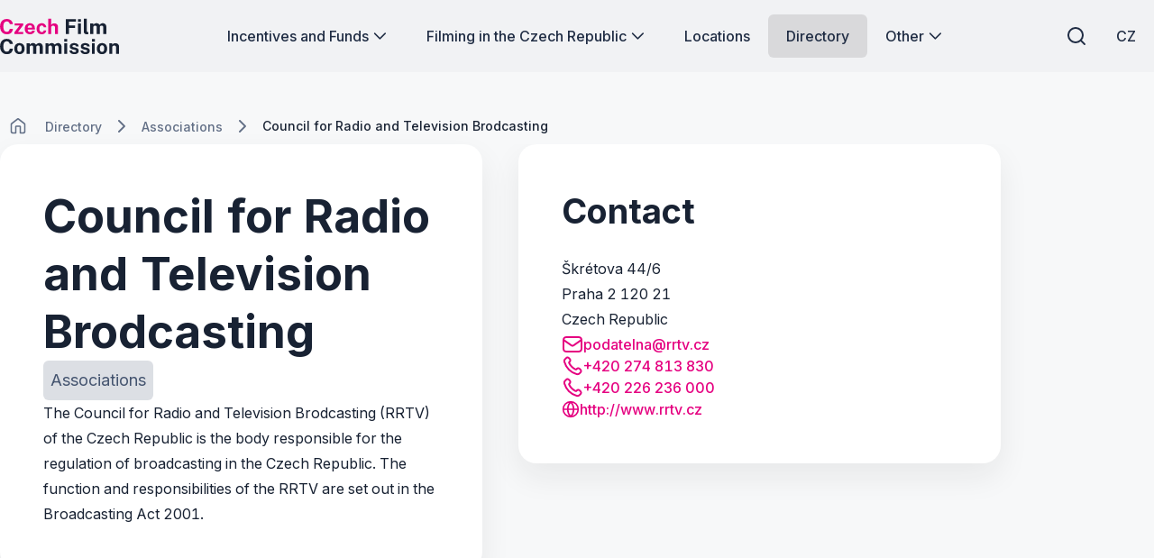

--- FILE ---
content_type: text/html; charset=utf-8
request_url: https://www.filmcommission.cz/en/director/council-for-radio-and-television-brodcasting/
body_size: 42288
content:




<!DOCTYPE html>
<html lang="en-US">
<head>
    <!-- Base info -->
    <meta charset="utf-8">
    <title>Council for Radio and Television Brodcasting  |  Czech Film Commission</title>
    <meta name="description" content="">

    <!-- LINKs -->
    <link rel="apple-touch-icon" sizes="180x180" href="/apple-touch-icon.png">
    <link rel="icon" type="image/png" sizes="32x32" href="/favicon-32x32.png">
    <link rel="icon" type="image/png" sizes="16x16" href="/favicon-16x16.png">
    <link rel="manifest" href="/site.webmanifest">
    <link rel="mask-icon" color="#e50080" href="/safari-pinned-tab.svg">


    <link rel="author" href="Perspectivo s.r.o, www.perspectivo.cz">
    <link rel="canonical" href="https://www.filmcommission.cz/en/director/council-for-radio-and-television-brodcasting/">



    <link rel="stylesheet" href="/css/frontend.css?v=SIfIJrInl9iU7Ti6Cbt9xTImNLTj6HDXeaC-jVDFfMU" />
    <link rel="stylesheet" href="/css/magnific-popup.css?v=gCtYcxePypimOFL0luSMTW-2XtMR3UmklzuURULlMoM" />
    <link rel="stylesheet" href="/css/owl.carousel.min.css?v=BiNoZ3vO_ZSV6LMg4M8ixPrKnxvARmbv65zVMHzVkaQ" />



    

    <meta name="google-site-verification" content="UXC2DQzwFkq9h_Vp6wDkNlL3tJEqmkJA9nBkyJAHpAs" />

    <!-- METAs -->
    <meta name="viewport" content="width=device-width,initial-scale=1">
    <meta name="msapplication-TileColor" content="#e50080">
    <meta name="theme-color" content="#e50080">
    <meta name="theme-color" content="#e50080" media="(prefers-color-scheme: dark)">
    <meta property="og:url" content="https://www.filmcommission.cz/en/director/council-for-radio-and-television-brodcasting/">
    <meta property="og:title" content="Council for Radio and Television Brodcasting  |  Czech Film Commission">
    <meta property="og:description" content="">
    <meta property="og:locale" content="en-US">

    <meta name="twitter:card" content="summary_large_image">
    <meta name="twitter:site" content="www.filmcommission.cz">
    <meta name="twitter:creator" content="www.filmcommission.cz">
    <meta name="twitter:title" content="Council for Radio and Television Brodcasting  |  Czech Film Commission">
    <meta name="twitter:description" content="">
    <meta name="robots" content="index, follow">
    




    <script type="text/javascript">
        function canUseWebP() { var e = document.createElement("canvas"); return !(!e.getContext || !e.getContext("2d")) && 0 == e.toDataURL("image/webp").indexOf("data:image/webp") }
        function getCookie(e) { let t = e + "=", n = decodeURIComponent(document.cookie).split(";"); for (let e = 0; e < n.length; e++) { let o = n[e]; for (; " " == o.charAt(0);)o = o.substring(1); if (0 == o.indexOf(t)) return o.substring(t.length, o.length) } return "" }
        var allowAnalytics = false;
        var allowMarketing = false;
        var allowFunctional = false;
        var allowUnfiled = false;
        var configCookie = getCookie("cookiesConfig");
        var existsCookiesConfig = false;
        if (configCookie) {
            try {
                let cookiesConfigObj = JSON.parse(decodeURIComponent(configCookie));
                //console.log("cookies");
                //console.log(cookiesConfigObj);
                if (cookiesConfigObj.allowAnalytics === true) {
                    allowAnalytics = true;
                }
                if (cookiesConfigObj.allowMarketing === true) {
                    allowMarketing = true;
                }
                if (cookiesConfigObj.allowFunctional === true) {
                    allowFunctional = true;
                }
                if (cookiesConfigObj.allowUnfiled === true) {
                    allowUnfiled = true;
                }
                existsCookiesConfig = true;
            } catch (err) {
                document.cookie = "cookiesConfig=; expires=Thu, 01 Jan 1970 00:00:00 UTC;path=/";
            }
        }
        window.dataLayer = window.dataLayer || [];
        function gtag() {
            dataLayer.push(arguments);
        }


        if (!existsCookiesConfig) {
            gtag('consent', 'default', {
                'ad_storage': 'denied',
                'ad_user_data': 'denied',
                'ad_personalization': 'denied',
                'analytics_storage': 'denied',
                'functionality_storage': 'denied',
                'personalization_storage': 'denied',
                'security_storage': 'granted'
            });
            window.dataLayer.push({
                'event': 'consent_init',
                'consent': {
                    'ad_storage': 'denied',
                    'ad_user_data': 'denied',
                    'ad_personalization': 'denied',
                    'analytics_storage': 'denied',
                    'functionality_storage': 'denied',
                    'personalization_storage': 'denied',
                    'security_storage': 'granted'
                }
            });
        }

        if (existsCookiesConfig) {
            gtag('consent', 'update', {
                'ad_storage': allowMarketing ? 'granted' : 'denied',
                'ad_user_data': allowMarketing ? 'granted' : 'denied',
                'ad_personalization': allowMarketing ? 'granted' : 'denied',
                'analytics_storage': allowAnalytics ? 'granted' : 'denied',
                'functionality_storage': allowFunctional ? 'granted' : 'denied',
                'personalization_storage': allowMarketing ? 'granted' : 'denied',
                'security_storage': 'granted'
            });
            window.dataLayer.push({
                'event': 'consent_update',
                'consent': {
                    'ad_storage': allowMarketing ? 'granted' : 'denied',
                    'ad_user_data': allowMarketing ? 'granted' : 'denied',
                    'ad_personalization': allowMarketing ? 'granted' : 'denied',
                    'analytics_storage': allowAnalytics ? 'granted' : 'denied',
                    'functionality_storage': allowFunctional ? 'granted' : 'denied',
                    'personalization_storage': allowMarketing ? 'granted' : 'denied',
                    'security_storage': 'granted'
                }
            });
        }
    </script>
        <!-- Google Tag Manager -->
        <script>
            (function (w, d, s, l, i) {
                w[l] = w[l] || []; w[l].push({
                    'gtm.start':
                        new Date().getTime(), event: 'gtm.js'
                }); var f = d.getElementsByTagName(s)[0],
                    j = d.createElement(s), dl = l != 'dataLayer' ? '&l=' + l : ''; j.async = true; j.src =
                        'https://www.googletagmanager.com/gtm.js?id=' + i + dl; f.parentNode.insertBefore(j, f);
            })(window, document, 'script', 'dataLayer', 'GTM-5T7DR3X7');</script>
        <!-- End Google Tag Manager -->
</head>


<body class="is-webp page-professional-detail no-js page--filmProfessional page-id--19289 " id="page-start" ng-app="AngularApp" ng-controller="BaseController" ng-class="{'is-modal-window-open': isModalWindowOpen, 'is-modal2-window-open': isModalWindow2Open}" data-lang="en" style="">
    <script type="text/javascript">
        if (!canUseWebP()) { document.body.classList.remove("is-webp"), document.body.classList.add("no-webp") }
        document.body.classList.remove("no-js"), document.body.classList.add("is-js");</script>
    
    
    

        <!-- Google Tag Manager (noscript) -->
        <noscript>
            <iframe src="https://www.googletagmanager.com/ns.html?id=GTM-5T7DR3X7"
                    height="0" width="0" style="display:none;visibility:hidden"></iframe>
        </noscript>
        <!-- End Google Tag Manager (noscript) -->

    <div class="body-bg-image"></div>








<header class="is-fullwidth is-fluid" ng-controller="FulltextController" >
    <div class="wrapper">
        <span class="logo is-large" title="Czech Film Commission">
            <a href="/en/" aria-label="Desktop logo">
                <svg width="451" height="137" viewBox="0 0 451 137" fill="none" xmlns="http://www.w3.org/2000/svg">
<g clip-path="url(#clip0_894_46778)">
<path d="M25.89 61.74C20.61 61.74 16.05 60.51 12.21 58.06C8.36996 55.6 5.40996 52.16 3.32996 47.71C1.24996 43.27 0.209961 38.08 0.209961 32.15C0.209961 26.22 1.23996 21.08 3.30996 16.81C5.36996 12.54 8.32996 9.25 12.17 6.95C16.01 4.65 20.58 3.5 25.89 3.5C30.15 3.5 33.94 4.36 37.27 6.07C40.6 7.78 43.29 10.11 45.34 13.07C47.39 16.02 48.6 19.35 48.97 23.06H36.98C36.61 21.1 35.95 19.36 34.98 17.83C34.01 16.3 32.75 15.1 31.18 14.22C29.61 13.34 27.73 12.91 25.54 12.91C22.9 12.91 20.63 13.55 18.72 14.83C16.81 16.11 15.35 18.17 14.33 21.02C13.31 23.87 12.8 27.63 12.8 32.31C12.8 39.36 13.93 44.47 16.19 47.61C18.45 50.75 21.57 52.33 25.54 52.33C27.73 52.33 29.62 51.83 31.18 50.82C32.75 49.81 34.01 48.48 34.98 46.82C35.95 45.16 36.61 43.34 36.98 41.35H48.97C48.63 44.04 47.98 46.61 47.01 49.05C46.04 51.49 44.67 53.67 42.89 55.58C41.11 57.49 38.83 58.99 36.03 60.09C33.23 61.19 29.85 61.74 25.88 61.74H25.89Z" fill="#E50080"/>
<path d="M54.3301 60.9599V54.5699L74.3201 28.4299H55.3501V20.4399H88.1901V26.8299L68.1601 52.9699H88.3001V60.9599H54.3201H54.3301Z" fill="#E50080"/>
<path d="M113.88 61.7399C109.86 61.7399 106.32 60.8999 103.28 59.2099C100.24 57.5199 97.8701 55.1399 96.1701 52.0599C94.4701 48.9799 93.6201 45.3499 93.6201 41.1599C93.6201 36.9699 94.4001 33.4599 95.9501 30.2099C97.5001 26.9599 99.7401 24.3799 102.67 22.4899C105.6 20.5999 109.14 19.6499 113.29 19.6499C117.44 19.6499 120.88 20.5199 123.68 22.2599C126.48 23.9999 128.59 26.4099 130.03 29.5099C131.47 32.6099 132.19 36.1799 132.19 40.2299V43.3299H104.95C104.95 45.3899 105.29 47.1899 105.97 48.7199C106.65 50.2499 107.64 51.4199 108.93 52.2499C110.22 53.0699 111.78 53.4799 113.61 53.4799C115.57 53.4799 117.28 53.0599 118.74 52.2299C120.2 51.3899 121.24 50.0199 121.84 48.1099H132.15C131.68 50.9799 130.53 53.4399 128.7 55.4799C126.87 57.5199 124.65 59.0699 122.04 60.1399C119.43 61.2099 116.71 61.7499 113.89 61.7499L113.88 61.7399ZM104.95 36.5099H121.49C121.49 34.8899 121.18 33.3999 120.57 32.0399C119.96 30.6799 119.04 29.6099 117.83 28.8299C116.62 28.0499 115.09 27.6499 113.26 27.6499C111.43 27.6499 110.01 28.0799 108.77 28.9199C107.53 29.7699 106.58 30.8699 105.91 32.2299C105.24 33.5899 104.92 35.0099 104.95 36.4999V36.5099Z" fill="#E50080"/>
<path d="M158.2 61.7401C154.44 61.7401 151.08 60.9001 148.13 59.2301C145.18 57.5601 142.86 55.1601 141.17 52.0401C139.48 48.9201 138.64 45.1901 138.64 40.8501C138.64 36.5101 139.45 32.9901 141.07 29.8001C142.69 26.6101 144.97 24.1201 147.91 22.3301C150.85 20.5401 154.28 19.6401 158.2 19.6401C161.6 19.6401 164.53 20.3301 167 21.7201C169.47 23.1101 171.42 24.9701 172.84 27.3201C174.26 29.6701 175.08 32.3001 175.29 35.2001H165.77C165.59 34.1301 165.21 33.0601 164.63 32.0101C164.06 30.9501 163.25 30.0801 162.2 29.3801C161.15 28.6901 159.85 28.3401 158.28 28.3401C155.62 28.3401 153.45 29.3701 151.79 31.4201C150.13 33.4701 149.3 36.5901 149.3 40.7701C149.3 44.7101 150.11 47.8401 151.73 50.1601C153.35 52.4701 155.61 53.6301 158.51 53.6301C160.05 53.6301 161.34 53.2501 162.37 52.4901C163.4 51.7301 164.21 50.8201 164.78 49.7701C165.35 48.7101 165.72 47.7301 165.88 46.8101H175.17C174.99 49.6101 174.18 52.1301 172.74 54.3901C171.3 56.6501 169.35 58.4401 166.88 59.7601C164.41 61.0801 161.52 61.7401 158.2 61.7401Z" fill="#E50080"/>
<path d="M182.63 60.9602V2.72021H194V26.2702C194.65 25.3302 195.48 24.4002 196.47 23.4702C197.46 22.5402 198.7 21.7602 200.19 21.1402C201.68 20.5102 203.5 20.2002 205.64 20.2002C208.23 20.2002 210.58 20.7002 212.71 21.7102C214.84 22.7202 216.55 24.1702 217.84 26.0802C219.13 27.9902 219.78 30.3102 219.78 33.0602V60.9602H208.3V34.7402C208.3 32.9102 207.64 31.5102 206.32 30.5302C205 29.5502 203.4 29.0602 201.52 29.0602C200.29 29.0602 199.1 29.2802 197.95 29.7302C196.8 30.1702 195.87 30.8502 195.15 31.7502C194.43 32.6502 194.07 33.7702 194.07 35.1002V60.9702H182.63V60.9602Z" fill="#E50080"/>
<path d="M249.72 60.96V4.29004H288.28L288.24 13.85H261.24V28.08H284.64V37.45H261.24V60.96H249.72Z" fill="currentColor"/>
<path d="M295.19 14.6401V4.33008H306.32V14.6401H295.19ZM295.31 60.9601V20.4401H306.24V60.9601H295.31Z" fill="currentColor"/>
<path d="M330.45 61.67C327.47 61.67 325.11 61.32 323.36 60.61C321.61 59.9 320.32 58.97 319.48 57.81C318.64 56.65 318.11 55.35 317.87 53.93C317.63 52.51 317.52 51.06 317.52 49.6V2.72998H328.73V48.19C328.73 49.68 329.05 50.89 329.69 51.81C330.33 52.74 331.54 53.31 333.31 53.52L335.23 53.64V60.69C334.45 60.95 333.65 61.18 332.84 61.38C332.03 61.58 331.23 61.67 330.45 61.67Z" fill="currentColor"/>
<path d="M342.08 60.9599V20.4399H353.29V26.1599C354.52 24.3799 356.17 22.8499 358.25 21.5699C360.33 20.2899 362.95 19.6499 366.11 19.6499C367.49 19.6499 368.91 19.8999 370.34 20.3899C371.78 20.8899 373.13 21.6099 374.4 22.5599C375.67 23.5099 376.69 24.7099 377.48 26.1499C378.79 24.2999 380.5 22.7499 382.63 21.5099C384.76 20.2699 387.13 19.6499 389.74 19.6499C391.25 19.6499 392.79 19.8999 394.34 20.3899C395.89 20.8899 397.32 21.6999 398.63 22.8199C399.94 23.9399 400.99 25.4399 401.78 27.3099C402.58 29.1799 402.98 31.4799 402.98 34.2299V60.9599H391.54V35.6399C391.54 34.0199 391.22 32.7199 390.58 31.7399C389.94 30.7599 389.13 30.0499 388.15 29.6199C387.17 29.1899 386.13 28.9699 385.03 28.9699C384.01 28.9699 382.98 29.1699 381.93 29.5799C380.88 29.9899 380 30.6299 379.26 31.5199C378.53 32.4099 378.16 33.5699 378.16 35.0099V60.9499H366.76V34.6099C366.76 33.3799 366.43 32.3499 365.78 31.5099C365.13 30.6699 364.31 30.0399 363.33 29.6099C362.35 29.1799 361.35 28.9599 360.33 28.9599C359.31 28.9599 358.24 29.1799 357.2 29.6099C356.15 30.0399 355.28 30.7099 354.57 31.6099C353.86 32.5099 353.51 33.6399 353.51 34.9999V60.9399H342.07L342.08 60.9599Z" fill="currentColor"/>
<path d="M25.89 137.27C20.61 137.27 16.05 136.04 12.21 133.59C8.36996 131.13 5.40996 127.69 3.32996 123.24C1.24996 118.8 0.209961 113.61 0.209961 107.68C0.209961 101.75 1.23996 96.6098 3.30996 92.3398C5.36996 88.0698 8.32996 84.7798 12.17 82.4798C16.01 80.1798 20.58 79.0298 25.89 79.0298C30.15 79.0298 33.94 79.8898 37.27 81.5998C40.6 83.3098 43.29 85.6398 45.34 88.5998C47.39 91.5498 48.6 94.8798 48.97 98.5898H36.98C36.61 96.6298 35.95 94.8898 34.98 93.3598C34.01 91.8298 32.75 90.6298 31.18 89.7498C29.61 88.8698 27.73 88.4398 25.54 88.4398C22.9 88.4398 20.63 89.0798 18.72 90.3598C16.81 91.6398 15.35 93.6998 14.33 96.5498C13.31 99.3998 12.8 103.16 12.8 107.84C12.8 114.89 13.93 120 16.19 123.14C18.45 126.28 21.57 127.86 25.54 127.86C27.73 127.86 29.62 127.36 31.18 126.35C32.75 125.34 34.01 124.01 34.98 122.35C35.95 120.69 36.61 118.87 36.98 116.88H48.97C48.63 119.57 47.98 122.14 47.01 124.58C46.04 127.02 44.67 129.2 42.89 131.11C41.11 133.02 38.83 134.52 36.03 135.62C33.23 136.72 29.85 137.27 25.88 137.27H25.89Z" fill="currentColor"/>
<path d="M73.7799 137.27C69.8099 137.27 66.3499 136.42 63.4099 134.72C60.4699 133.02 58.1999 130.62 56.5899 127.51C54.9799 124.4 54.1799 120.72 54.1799 116.46C54.1799 112.2 54.9799 108.48 56.5899 105.29C58.1999 102.1 60.4699 99.6199 63.4099 97.8399C66.3499 96.0599 69.8199 95.1699 73.8099 95.1699C77.7999 95.1699 81.2699 96.0399 84.1999 97.7799C87.1299 99.5199 89.3899 101.98 90.9799 105.17C92.5699 108.36 93.3699 112.12 93.3699 116.46C93.3699 120.54 92.5899 124.13 91.0399 127.26C89.4899 130.38 87.2499 132.83 84.3399 134.61C81.4299 136.39 77.9099 137.28 73.7799 137.28V137.27ZM73.8199 128.77C75.8299 128.77 77.4499 128.18 78.6799 127.01C79.9099 125.83 80.7999 124.29 81.3499 122.37C81.8999 120.45 82.1699 118.35 82.1699 116.08C82.1699 113.94 81.9199 111.91 81.4299 110.01C80.9299 108.1 80.0699 106.56 78.8399 105.39C77.6099 104.21 75.9399 103.63 73.8199 103.63C71.6999 103.63 70.1799 104.19 68.9399 105.3C67.6999 106.41 66.7899 107.91 66.2199 109.81C65.6499 111.71 65.3599 113.8 65.3599 116.1C65.3599 118.22 65.6199 120.25 66.1399 122.19C66.6599 124.14 67.5399 125.72 68.7699 126.95C69.9999 128.18 71.6799 128.79 73.8299 128.79L73.8199 128.77Z" fill="currentColor"/>
<path d="M101.21 136.49V95.9702H112.42V101.69C113.65 99.9102 115.3 98.3802 117.38 97.1002C119.46 95.8202 122.08 95.1802 125.24 95.1802C126.62 95.1802 128.04 95.4302 129.47 95.9202C130.91 96.4202 132.26 97.1402 133.53 98.0902C134.8 99.0402 135.82 100.24 136.61 101.68C137.92 99.8302 139.63 98.2802 141.76 97.0402C143.89 95.8002 146.26 95.1802 148.87 95.1802C150.38 95.1802 151.92 95.4302 153.47 95.9202C155.02 96.4202 156.45 97.2302 157.76 98.3502C159.07 99.4702 160.12 100.97 160.91 102.84C161.71 104.71 162.11 107.01 162.11 109.76V136.49H150.67V111.17C150.67 109.55 150.35 108.25 149.71 107.27C149.07 106.29 148.26 105.58 147.28 105.15C146.3 104.72 145.26 104.5 144.16 104.5C143.14 104.5 142.11 104.7 141.06 105.11C140.01 105.52 139.13 106.16 138.39 107.05C137.66 107.94 137.29 109.1 137.29 110.54V136.48H125.89V110.14C125.89 108.91 125.56 107.88 124.91 107.04C124.26 106.2 123.44 105.57 122.46 105.14C121.48 104.71 120.48 104.49 119.46 104.49C118.44 104.49 117.37 104.71 116.33 105.14C115.28 105.57 114.41 106.24 113.7 107.14C112.99 108.04 112.64 109.17 112.64 110.53V136.47H101.2L101.21 136.49Z" fill="currentColor"/>
<path d="M172.21 136.49V95.9702H183.42V101.69C184.65 99.9102 186.3 98.3802 188.38 97.1002C190.46 95.8202 193.08 95.1802 196.24 95.1802C197.62 95.1802 199.04 95.4302 200.47 95.9202C201.91 96.4202 203.26 97.1402 204.53 98.0902C205.8 99.0402 206.82 100.24 207.61 101.68C208.92 99.8302 210.63 98.2802 212.76 97.0402C214.89 95.8002 217.26 95.1802 219.87 95.1802C221.38 95.1802 222.92 95.4302 224.47 95.9202C226.02 96.4202 227.45 97.2302 228.76 98.3502C230.07 99.4702 231.12 100.97 231.91 102.84C232.71 104.71 233.11 107.01 233.11 109.76V136.49H221.67V111.17C221.67 109.55 221.35 108.25 220.71 107.27C220.07 106.29 219.26 105.58 218.28 105.15C217.3 104.72 216.26 104.5 215.16 104.5C214.14 104.5 213.11 104.7 212.06 105.11C211.01 105.52 210.13 106.16 209.39 107.05C208.66 107.94 208.29 109.1 208.29 110.54V136.48H196.89V110.14C196.89 108.91 196.56 107.88 195.91 107.04C195.26 106.2 194.44 105.57 193.46 105.14C192.48 104.71 191.48 104.49 190.46 104.49C189.44 104.49 188.37 104.71 187.33 105.14C186.28 105.57 185.41 106.24 184.7 107.14C183.99 108.04 183.64 109.17 183.64 110.53V136.47H172.2L172.21 136.49Z" fill="currentColor"/>
<path d="M243.21 90.1601V79.8501H254.34V90.1601H243.21ZM243.33 136.49V95.9701H254.26V136.49H243.33Z" fill="currentColor"/>
<path d="M281.25 137.27C278.43 137.27 275.72 136.81 273.12 135.88C270.52 134.95 268.31 133.49 266.5 131.49C264.69 129.49 263.54 126.9 263.07 123.71H272.95C273.32 125.15 273.95 126.28 274.85 127.12C275.75 127.96 276.78 128.55 277.93 128.9C279.08 129.25 280.18 129.43 281.22 129.43C283.41 129.43 285.18 129.08 286.53 128.39C287.88 127.7 288.55 126.63 288.55 125.2C288.55 124.1 288.15 123.23 287.36 122.57C286.56 121.92 285.25 121.42 283.42 121.08L276.29 119.59C272.71 118.83 269.83 117.55 267.65 115.73C265.47 113.91 264.36 111.33 264.34 107.99C264.31 105.56 264.95 103.38 266.24 101.45C267.53 99.5202 269.45 97.9902 272 96.8702C274.55 95.7502 277.66 95.1802 281.35 95.1802C286.34 95.1802 290.33 96.2802 293.32 98.4702C296.31 100.66 297.83 103.76 297.89 107.76H288.33C288.04 106.19 287.26 104.98 286 104.13C284.73 103.28 283.13 102.86 281.2 102.86C279.27 102.86 277.62 103.21 276.34 103.92C275.06 104.63 274.42 105.7 274.42 107.13C274.42 108.2 274.94 109.04 275.99 109.66C277.03 110.27 278.65 110.8 280.85 111.25L287.43 112.74C289.7 113.29 291.55 114.04 292.98 114.99C294.4 115.94 295.51 116.98 296.29 118.11C297.07 119.23 297.62 120.36 297.92 121.5C298.22 122.64 298.37 123.66 298.37 124.58C298.37 127.27 297.65 129.56 296.21 131.46C294.77 133.36 292.77 134.8 290.21 135.79C287.65 136.78 284.67 137.28 281.27 137.28L281.25 137.27Z" fill="currentColor"/>
<path d="M323.1 137.27C320.28 137.27 317.57 136.81 314.97 135.88C312.37 134.95 310.16 133.49 308.35 131.49C306.54 129.49 305.39 126.9 304.92 123.71H314.8C315.17 125.15 315.8 126.28 316.7 127.12C317.6 127.96 318.63 128.55 319.78 128.9C320.93 129.25 322.03 129.43 323.07 129.43C325.26 129.43 327.03 129.08 328.38 128.39C329.73 127.7 330.4 126.63 330.4 125.2C330.4 124.1 330 123.23 329.21 122.57C328.41 121.92 327.1 121.42 325.27 121.08L318.14 119.59C314.56 118.83 311.68 117.55 309.5 115.73C307.32 113.91 306.21 111.33 306.19 107.99C306.16 105.56 306.8 103.38 308.09 101.45C309.38 99.5202 311.3 97.9902 313.85 96.8702C316.4 95.7502 319.51 95.1802 323.2 95.1802C328.19 95.1802 332.18 96.2802 335.17 98.4702C338.16 100.66 339.68 103.76 339.74 107.76H330.18C329.89 106.19 329.11 104.98 327.85 104.13C326.58 103.28 324.98 102.86 323.05 102.86C321.12 102.86 319.47 103.21 318.19 103.92C316.91 104.63 316.27 105.7 316.27 107.13C316.27 108.2 316.79 109.04 317.84 109.66C318.88 110.27 320.5 110.8 322.7 111.25L329.28 112.74C331.55 113.29 333.4 114.04 334.83 114.99C336.25 115.94 337.36 116.98 338.14 118.11C338.92 119.23 339.47 120.36 339.77 121.5C340.07 122.64 340.22 123.66 340.22 124.58C340.22 127.27 339.5 129.56 338.06 131.46C336.62 133.36 334.62 134.8 332.06 135.79C329.5 136.78 326.52 137.28 323.12 137.28L323.1 137.27Z" fill="currentColor"/>
<path d="M348.1 90.1601V79.8501H359.23V90.1601H348.1ZM348.22 136.49V95.9701H359.15V136.49H348.22Z" fill="currentColor"/>
<path d="M386.7 137.27C382.73 137.27 379.27 136.42 376.33 134.72C373.39 133.02 371.12 130.62 369.51 127.51C367.9 124.4 367.1 120.72 367.1 116.46C367.1 112.2 367.9 108.48 369.51 105.29C371.12 102.1 373.39 99.6199 376.33 97.8399C379.27 96.0599 382.74 95.1699 386.73 95.1699C390.72 95.1699 394.19 96.0399 397.12 97.7799C400.05 99.5199 402.31 101.98 403.9 105.17C405.49 108.36 406.29 112.12 406.29 116.46C406.29 120.54 405.51 124.13 403.96 127.26C402.41 130.38 400.17 132.83 397.26 134.61C394.35 136.39 390.83 137.28 386.7 137.28V137.27ZM386.74 128.77C388.75 128.77 390.37 128.18 391.6 127.01C392.83 125.83 393.72 124.29 394.27 122.37C394.82 120.45 395.09 118.35 395.09 116.08C395.09 113.94 394.84 111.91 394.35 110.01C393.85 108.1 392.99 106.56 391.76 105.39C390.53 104.21 388.86 103.63 386.74 103.63C384.62 103.63 383.1 104.19 381.86 105.3C380.62 106.41 379.71 107.91 379.14 109.81C378.57 111.71 378.28 113.8 378.28 116.1C378.28 118.22 378.54 120.25 379.06 122.19C379.58 124.14 380.46 125.72 381.69 126.95C382.92 128.18 384.6 128.79 386.75 128.79L386.74 128.77Z" fill="currentColor"/>
<path d="M414.14 136.49V95.9701H425.39V101.69C426.02 100.7 426.83 99.7401 427.84 98.8101C428.85 97.8801 430.12 97.1201 431.66 96.5201C433.2 95.9201 435.03 95.6201 437.15 95.6201C439.63 95.6201 441.95 96.1001 444.11 97.0701C446.27 98.0401 448.01 99.5601 449.34 101.64C450.67 103.72 451.34 106.43 451.34 109.77V136.5H439.9V111.18C439.9 108.99 439.25 107.34 437.94 106.24C436.63 105.14 435.04 104.59 433.16 104.59C431.91 104.59 430.7 104.81 429.53 105.26C428.37 105.7 427.42 106.37 426.69 107.26C425.96 108.15 425.59 109.25 425.59 110.55V136.49H414.15H414.14Z" fill="currentColor"/>
</g>
<defs>
<clipPath id="clip0_894_46778">
<rect width="451" height="137" fill="white"/>
</clipPath>
</defs>
</svg>

            </a>
        </span>
        <span class="logo is-small" title="Czech Film Commission">
            <a href="/en/" aria-label="Smaller logo for mobile devices">
                <svg width="451" height="137" viewBox="0 0 451 137" fill="none" xmlns="http://www.w3.org/2000/svg">
<g clip-path="url(#clip0_894_46778)">
<path d="M25.89 61.74C20.61 61.74 16.05 60.51 12.21 58.06C8.36996 55.6 5.40996 52.16 3.32996 47.71C1.24996 43.27 0.209961 38.08 0.209961 32.15C0.209961 26.22 1.23996 21.08 3.30996 16.81C5.36996 12.54 8.32996 9.25 12.17 6.95C16.01 4.65 20.58 3.5 25.89 3.5C30.15 3.5 33.94 4.36 37.27 6.07C40.6 7.78 43.29 10.11 45.34 13.07C47.39 16.02 48.6 19.35 48.97 23.06H36.98C36.61 21.1 35.95 19.36 34.98 17.83C34.01 16.3 32.75 15.1 31.18 14.22C29.61 13.34 27.73 12.91 25.54 12.91C22.9 12.91 20.63 13.55 18.72 14.83C16.81 16.11 15.35 18.17 14.33 21.02C13.31 23.87 12.8 27.63 12.8 32.31C12.8 39.36 13.93 44.47 16.19 47.61C18.45 50.75 21.57 52.33 25.54 52.33C27.73 52.33 29.62 51.83 31.18 50.82C32.75 49.81 34.01 48.48 34.98 46.82C35.95 45.16 36.61 43.34 36.98 41.35H48.97C48.63 44.04 47.98 46.61 47.01 49.05C46.04 51.49 44.67 53.67 42.89 55.58C41.11 57.49 38.83 58.99 36.03 60.09C33.23 61.19 29.85 61.74 25.88 61.74H25.89Z" fill="#E50080"/>
<path d="M54.3301 60.9599V54.5699L74.3201 28.4299H55.3501V20.4399H88.1901V26.8299L68.1601 52.9699H88.3001V60.9599H54.3201H54.3301Z" fill="#E50080"/>
<path d="M113.88 61.7399C109.86 61.7399 106.32 60.8999 103.28 59.2099C100.24 57.5199 97.8701 55.1399 96.1701 52.0599C94.4701 48.9799 93.6201 45.3499 93.6201 41.1599C93.6201 36.9699 94.4001 33.4599 95.9501 30.2099C97.5001 26.9599 99.7401 24.3799 102.67 22.4899C105.6 20.5999 109.14 19.6499 113.29 19.6499C117.44 19.6499 120.88 20.5199 123.68 22.2599C126.48 23.9999 128.59 26.4099 130.03 29.5099C131.47 32.6099 132.19 36.1799 132.19 40.2299V43.3299H104.95C104.95 45.3899 105.29 47.1899 105.97 48.7199C106.65 50.2499 107.64 51.4199 108.93 52.2499C110.22 53.0699 111.78 53.4799 113.61 53.4799C115.57 53.4799 117.28 53.0599 118.74 52.2299C120.2 51.3899 121.24 50.0199 121.84 48.1099H132.15C131.68 50.9799 130.53 53.4399 128.7 55.4799C126.87 57.5199 124.65 59.0699 122.04 60.1399C119.43 61.2099 116.71 61.7499 113.89 61.7499L113.88 61.7399ZM104.95 36.5099H121.49C121.49 34.8899 121.18 33.3999 120.57 32.0399C119.96 30.6799 119.04 29.6099 117.83 28.8299C116.62 28.0499 115.09 27.6499 113.26 27.6499C111.43 27.6499 110.01 28.0799 108.77 28.9199C107.53 29.7699 106.58 30.8699 105.91 32.2299C105.24 33.5899 104.92 35.0099 104.95 36.4999V36.5099Z" fill="#E50080"/>
<path d="M158.2 61.7401C154.44 61.7401 151.08 60.9001 148.13 59.2301C145.18 57.5601 142.86 55.1601 141.17 52.0401C139.48 48.9201 138.64 45.1901 138.64 40.8501C138.64 36.5101 139.45 32.9901 141.07 29.8001C142.69 26.6101 144.97 24.1201 147.91 22.3301C150.85 20.5401 154.28 19.6401 158.2 19.6401C161.6 19.6401 164.53 20.3301 167 21.7201C169.47 23.1101 171.42 24.9701 172.84 27.3201C174.26 29.6701 175.08 32.3001 175.29 35.2001H165.77C165.59 34.1301 165.21 33.0601 164.63 32.0101C164.06 30.9501 163.25 30.0801 162.2 29.3801C161.15 28.6901 159.85 28.3401 158.28 28.3401C155.62 28.3401 153.45 29.3701 151.79 31.4201C150.13 33.4701 149.3 36.5901 149.3 40.7701C149.3 44.7101 150.11 47.8401 151.73 50.1601C153.35 52.4701 155.61 53.6301 158.51 53.6301C160.05 53.6301 161.34 53.2501 162.37 52.4901C163.4 51.7301 164.21 50.8201 164.78 49.7701C165.35 48.7101 165.72 47.7301 165.88 46.8101H175.17C174.99 49.6101 174.18 52.1301 172.74 54.3901C171.3 56.6501 169.35 58.4401 166.88 59.7601C164.41 61.0801 161.52 61.7401 158.2 61.7401Z" fill="#E50080"/>
<path d="M182.63 60.9602V2.72021H194V26.2702C194.65 25.3302 195.48 24.4002 196.47 23.4702C197.46 22.5402 198.7 21.7602 200.19 21.1402C201.68 20.5102 203.5 20.2002 205.64 20.2002C208.23 20.2002 210.58 20.7002 212.71 21.7102C214.84 22.7202 216.55 24.1702 217.84 26.0802C219.13 27.9902 219.78 30.3102 219.78 33.0602V60.9602H208.3V34.7402C208.3 32.9102 207.64 31.5102 206.32 30.5302C205 29.5502 203.4 29.0602 201.52 29.0602C200.29 29.0602 199.1 29.2802 197.95 29.7302C196.8 30.1702 195.87 30.8502 195.15 31.7502C194.43 32.6502 194.07 33.7702 194.07 35.1002V60.9702H182.63V60.9602Z" fill="#E50080"/>
<path d="M249.72 60.96V4.29004H288.28L288.24 13.85H261.24V28.08H284.64V37.45H261.24V60.96H249.72Z" fill="currentColor"/>
<path d="M295.19 14.6401V4.33008H306.32V14.6401H295.19ZM295.31 60.9601V20.4401H306.24V60.9601H295.31Z" fill="currentColor"/>
<path d="M330.45 61.67C327.47 61.67 325.11 61.32 323.36 60.61C321.61 59.9 320.32 58.97 319.48 57.81C318.64 56.65 318.11 55.35 317.87 53.93C317.63 52.51 317.52 51.06 317.52 49.6V2.72998H328.73V48.19C328.73 49.68 329.05 50.89 329.69 51.81C330.33 52.74 331.54 53.31 333.31 53.52L335.23 53.64V60.69C334.45 60.95 333.65 61.18 332.84 61.38C332.03 61.58 331.23 61.67 330.45 61.67Z" fill="currentColor"/>
<path d="M342.08 60.9599V20.4399H353.29V26.1599C354.52 24.3799 356.17 22.8499 358.25 21.5699C360.33 20.2899 362.95 19.6499 366.11 19.6499C367.49 19.6499 368.91 19.8999 370.34 20.3899C371.78 20.8899 373.13 21.6099 374.4 22.5599C375.67 23.5099 376.69 24.7099 377.48 26.1499C378.79 24.2999 380.5 22.7499 382.63 21.5099C384.76 20.2699 387.13 19.6499 389.74 19.6499C391.25 19.6499 392.79 19.8999 394.34 20.3899C395.89 20.8899 397.32 21.6999 398.63 22.8199C399.94 23.9399 400.99 25.4399 401.78 27.3099C402.58 29.1799 402.98 31.4799 402.98 34.2299V60.9599H391.54V35.6399C391.54 34.0199 391.22 32.7199 390.58 31.7399C389.94 30.7599 389.13 30.0499 388.15 29.6199C387.17 29.1899 386.13 28.9699 385.03 28.9699C384.01 28.9699 382.98 29.1699 381.93 29.5799C380.88 29.9899 380 30.6299 379.26 31.5199C378.53 32.4099 378.16 33.5699 378.16 35.0099V60.9499H366.76V34.6099C366.76 33.3799 366.43 32.3499 365.78 31.5099C365.13 30.6699 364.31 30.0399 363.33 29.6099C362.35 29.1799 361.35 28.9599 360.33 28.9599C359.31 28.9599 358.24 29.1799 357.2 29.6099C356.15 30.0399 355.28 30.7099 354.57 31.6099C353.86 32.5099 353.51 33.6399 353.51 34.9999V60.9399H342.07L342.08 60.9599Z" fill="currentColor"/>
<path d="M25.89 137.27C20.61 137.27 16.05 136.04 12.21 133.59C8.36996 131.13 5.40996 127.69 3.32996 123.24C1.24996 118.8 0.209961 113.61 0.209961 107.68C0.209961 101.75 1.23996 96.6098 3.30996 92.3398C5.36996 88.0698 8.32996 84.7798 12.17 82.4798C16.01 80.1798 20.58 79.0298 25.89 79.0298C30.15 79.0298 33.94 79.8898 37.27 81.5998C40.6 83.3098 43.29 85.6398 45.34 88.5998C47.39 91.5498 48.6 94.8798 48.97 98.5898H36.98C36.61 96.6298 35.95 94.8898 34.98 93.3598C34.01 91.8298 32.75 90.6298 31.18 89.7498C29.61 88.8698 27.73 88.4398 25.54 88.4398C22.9 88.4398 20.63 89.0798 18.72 90.3598C16.81 91.6398 15.35 93.6998 14.33 96.5498C13.31 99.3998 12.8 103.16 12.8 107.84C12.8 114.89 13.93 120 16.19 123.14C18.45 126.28 21.57 127.86 25.54 127.86C27.73 127.86 29.62 127.36 31.18 126.35C32.75 125.34 34.01 124.01 34.98 122.35C35.95 120.69 36.61 118.87 36.98 116.88H48.97C48.63 119.57 47.98 122.14 47.01 124.58C46.04 127.02 44.67 129.2 42.89 131.11C41.11 133.02 38.83 134.52 36.03 135.62C33.23 136.72 29.85 137.27 25.88 137.27H25.89Z" fill="currentColor"/>
<path d="M73.7799 137.27C69.8099 137.27 66.3499 136.42 63.4099 134.72C60.4699 133.02 58.1999 130.62 56.5899 127.51C54.9799 124.4 54.1799 120.72 54.1799 116.46C54.1799 112.2 54.9799 108.48 56.5899 105.29C58.1999 102.1 60.4699 99.6199 63.4099 97.8399C66.3499 96.0599 69.8199 95.1699 73.8099 95.1699C77.7999 95.1699 81.2699 96.0399 84.1999 97.7799C87.1299 99.5199 89.3899 101.98 90.9799 105.17C92.5699 108.36 93.3699 112.12 93.3699 116.46C93.3699 120.54 92.5899 124.13 91.0399 127.26C89.4899 130.38 87.2499 132.83 84.3399 134.61C81.4299 136.39 77.9099 137.28 73.7799 137.28V137.27ZM73.8199 128.77C75.8299 128.77 77.4499 128.18 78.6799 127.01C79.9099 125.83 80.7999 124.29 81.3499 122.37C81.8999 120.45 82.1699 118.35 82.1699 116.08C82.1699 113.94 81.9199 111.91 81.4299 110.01C80.9299 108.1 80.0699 106.56 78.8399 105.39C77.6099 104.21 75.9399 103.63 73.8199 103.63C71.6999 103.63 70.1799 104.19 68.9399 105.3C67.6999 106.41 66.7899 107.91 66.2199 109.81C65.6499 111.71 65.3599 113.8 65.3599 116.1C65.3599 118.22 65.6199 120.25 66.1399 122.19C66.6599 124.14 67.5399 125.72 68.7699 126.95C69.9999 128.18 71.6799 128.79 73.8299 128.79L73.8199 128.77Z" fill="currentColor"/>
<path d="M101.21 136.49V95.9702H112.42V101.69C113.65 99.9102 115.3 98.3802 117.38 97.1002C119.46 95.8202 122.08 95.1802 125.24 95.1802C126.62 95.1802 128.04 95.4302 129.47 95.9202C130.91 96.4202 132.26 97.1402 133.53 98.0902C134.8 99.0402 135.82 100.24 136.61 101.68C137.92 99.8302 139.63 98.2802 141.76 97.0402C143.89 95.8002 146.26 95.1802 148.87 95.1802C150.38 95.1802 151.92 95.4302 153.47 95.9202C155.02 96.4202 156.45 97.2302 157.76 98.3502C159.07 99.4702 160.12 100.97 160.91 102.84C161.71 104.71 162.11 107.01 162.11 109.76V136.49H150.67V111.17C150.67 109.55 150.35 108.25 149.71 107.27C149.07 106.29 148.26 105.58 147.28 105.15C146.3 104.72 145.26 104.5 144.16 104.5C143.14 104.5 142.11 104.7 141.06 105.11C140.01 105.52 139.13 106.16 138.39 107.05C137.66 107.94 137.29 109.1 137.29 110.54V136.48H125.89V110.14C125.89 108.91 125.56 107.88 124.91 107.04C124.26 106.2 123.44 105.57 122.46 105.14C121.48 104.71 120.48 104.49 119.46 104.49C118.44 104.49 117.37 104.71 116.33 105.14C115.28 105.57 114.41 106.24 113.7 107.14C112.99 108.04 112.64 109.17 112.64 110.53V136.47H101.2L101.21 136.49Z" fill="currentColor"/>
<path d="M172.21 136.49V95.9702H183.42V101.69C184.65 99.9102 186.3 98.3802 188.38 97.1002C190.46 95.8202 193.08 95.1802 196.24 95.1802C197.62 95.1802 199.04 95.4302 200.47 95.9202C201.91 96.4202 203.26 97.1402 204.53 98.0902C205.8 99.0402 206.82 100.24 207.61 101.68C208.92 99.8302 210.63 98.2802 212.76 97.0402C214.89 95.8002 217.26 95.1802 219.87 95.1802C221.38 95.1802 222.92 95.4302 224.47 95.9202C226.02 96.4202 227.45 97.2302 228.76 98.3502C230.07 99.4702 231.12 100.97 231.91 102.84C232.71 104.71 233.11 107.01 233.11 109.76V136.49H221.67V111.17C221.67 109.55 221.35 108.25 220.71 107.27C220.07 106.29 219.26 105.58 218.28 105.15C217.3 104.72 216.26 104.5 215.16 104.5C214.14 104.5 213.11 104.7 212.06 105.11C211.01 105.52 210.13 106.16 209.39 107.05C208.66 107.94 208.29 109.1 208.29 110.54V136.48H196.89V110.14C196.89 108.91 196.56 107.88 195.91 107.04C195.26 106.2 194.44 105.57 193.46 105.14C192.48 104.71 191.48 104.49 190.46 104.49C189.44 104.49 188.37 104.71 187.33 105.14C186.28 105.57 185.41 106.24 184.7 107.14C183.99 108.04 183.64 109.17 183.64 110.53V136.47H172.2L172.21 136.49Z" fill="currentColor"/>
<path d="M243.21 90.1601V79.8501H254.34V90.1601H243.21ZM243.33 136.49V95.9701H254.26V136.49H243.33Z" fill="currentColor"/>
<path d="M281.25 137.27C278.43 137.27 275.72 136.81 273.12 135.88C270.52 134.95 268.31 133.49 266.5 131.49C264.69 129.49 263.54 126.9 263.07 123.71H272.95C273.32 125.15 273.95 126.28 274.85 127.12C275.75 127.96 276.78 128.55 277.93 128.9C279.08 129.25 280.18 129.43 281.22 129.43C283.41 129.43 285.18 129.08 286.53 128.39C287.88 127.7 288.55 126.63 288.55 125.2C288.55 124.1 288.15 123.23 287.36 122.57C286.56 121.92 285.25 121.42 283.42 121.08L276.29 119.59C272.71 118.83 269.83 117.55 267.65 115.73C265.47 113.91 264.36 111.33 264.34 107.99C264.31 105.56 264.95 103.38 266.24 101.45C267.53 99.5202 269.45 97.9902 272 96.8702C274.55 95.7502 277.66 95.1802 281.35 95.1802C286.34 95.1802 290.33 96.2802 293.32 98.4702C296.31 100.66 297.83 103.76 297.89 107.76H288.33C288.04 106.19 287.26 104.98 286 104.13C284.73 103.28 283.13 102.86 281.2 102.86C279.27 102.86 277.62 103.21 276.34 103.92C275.06 104.63 274.42 105.7 274.42 107.13C274.42 108.2 274.94 109.04 275.99 109.66C277.03 110.27 278.65 110.8 280.85 111.25L287.43 112.74C289.7 113.29 291.55 114.04 292.98 114.99C294.4 115.94 295.51 116.98 296.29 118.11C297.07 119.23 297.62 120.36 297.92 121.5C298.22 122.64 298.37 123.66 298.37 124.58C298.37 127.27 297.65 129.56 296.21 131.46C294.77 133.36 292.77 134.8 290.21 135.79C287.65 136.78 284.67 137.28 281.27 137.28L281.25 137.27Z" fill="currentColor"/>
<path d="M323.1 137.27C320.28 137.27 317.57 136.81 314.97 135.88C312.37 134.95 310.16 133.49 308.35 131.49C306.54 129.49 305.39 126.9 304.92 123.71H314.8C315.17 125.15 315.8 126.28 316.7 127.12C317.6 127.96 318.63 128.55 319.78 128.9C320.93 129.25 322.03 129.43 323.07 129.43C325.26 129.43 327.03 129.08 328.38 128.39C329.73 127.7 330.4 126.63 330.4 125.2C330.4 124.1 330 123.23 329.21 122.57C328.41 121.92 327.1 121.42 325.27 121.08L318.14 119.59C314.56 118.83 311.68 117.55 309.5 115.73C307.32 113.91 306.21 111.33 306.19 107.99C306.16 105.56 306.8 103.38 308.09 101.45C309.38 99.5202 311.3 97.9902 313.85 96.8702C316.4 95.7502 319.51 95.1802 323.2 95.1802C328.19 95.1802 332.18 96.2802 335.17 98.4702C338.16 100.66 339.68 103.76 339.74 107.76H330.18C329.89 106.19 329.11 104.98 327.85 104.13C326.58 103.28 324.98 102.86 323.05 102.86C321.12 102.86 319.47 103.21 318.19 103.92C316.91 104.63 316.27 105.7 316.27 107.13C316.27 108.2 316.79 109.04 317.84 109.66C318.88 110.27 320.5 110.8 322.7 111.25L329.28 112.74C331.55 113.29 333.4 114.04 334.83 114.99C336.25 115.94 337.36 116.98 338.14 118.11C338.92 119.23 339.47 120.36 339.77 121.5C340.07 122.64 340.22 123.66 340.22 124.58C340.22 127.27 339.5 129.56 338.06 131.46C336.62 133.36 334.62 134.8 332.06 135.79C329.5 136.78 326.52 137.28 323.12 137.28L323.1 137.27Z" fill="currentColor"/>
<path d="M348.1 90.1601V79.8501H359.23V90.1601H348.1ZM348.22 136.49V95.9701H359.15V136.49H348.22Z" fill="currentColor"/>
<path d="M386.7 137.27C382.73 137.27 379.27 136.42 376.33 134.72C373.39 133.02 371.12 130.62 369.51 127.51C367.9 124.4 367.1 120.72 367.1 116.46C367.1 112.2 367.9 108.48 369.51 105.29C371.12 102.1 373.39 99.6199 376.33 97.8399C379.27 96.0599 382.74 95.1699 386.73 95.1699C390.72 95.1699 394.19 96.0399 397.12 97.7799C400.05 99.5199 402.31 101.98 403.9 105.17C405.49 108.36 406.29 112.12 406.29 116.46C406.29 120.54 405.51 124.13 403.96 127.26C402.41 130.38 400.17 132.83 397.26 134.61C394.35 136.39 390.83 137.28 386.7 137.28V137.27ZM386.74 128.77C388.75 128.77 390.37 128.18 391.6 127.01C392.83 125.83 393.72 124.29 394.27 122.37C394.82 120.45 395.09 118.35 395.09 116.08C395.09 113.94 394.84 111.91 394.35 110.01C393.85 108.1 392.99 106.56 391.76 105.39C390.53 104.21 388.86 103.63 386.74 103.63C384.62 103.63 383.1 104.19 381.86 105.3C380.62 106.41 379.71 107.91 379.14 109.81C378.57 111.71 378.28 113.8 378.28 116.1C378.28 118.22 378.54 120.25 379.06 122.19C379.58 124.14 380.46 125.72 381.69 126.95C382.92 128.18 384.6 128.79 386.75 128.79L386.74 128.77Z" fill="currentColor"/>
<path d="M414.14 136.49V95.9701H425.39V101.69C426.02 100.7 426.83 99.7401 427.84 98.8101C428.85 97.8801 430.12 97.1201 431.66 96.5201C433.2 95.9201 435.03 95.6201 437.15 95.6201C439.63 95.6201 441.95 96.1001 444.11 97.0701C446.27 98.0401 448.01 99.5601 449.34 101.64C450.67 103.72 451.34 106.43 451.34 109.77V136.5H439.9V111.18C439.9 108.99 439.25 107.34 437.94 106.24C436.63 105.14 435.04 104.59 433.16 104.59C431.91 104.59 430.7 104.81 429.53 105.26C428.37 105.7 427.42 106.37 426.69 107.26C425.96 108.15 425.59 109.25 425.59 110.55V136.49H414.15H414.14Z" fill="currentColor"/>
</g>
<defs>
<clipPath id="clip0_894_46778">
<rect width="451" height="137" fill="white"/>
</clipPath>
</defs>
</svg>

            </a>
        </span>
        <nav class="navigation is-primary is-large" aria-label="Primary navigation">
            <ul>
                    <li class="has-submenu" data-id="1">

                        <a href="#" title="Show Incentives and Funds" class="box-button is-tertiary for-light-mode is-greyscale is-medium is-normal  has-trail-icon" target="_self" hreflang="en-US" aria-label="Button Incentives and Funds"><span>Incentives and Funds</span><svg width="25" height="24" viewBox="0 0 25 24" fill="none" xmlns="http://www.w3.org/2000/svg">
    <path d="M6.99121 9L12.9912 15L18.9912 9" stroke="currentColor" stroke-width="1.67" stroke-linecap="round" stroke-linejoin="round" />
</svg>
</a>






<nav class="is-submenu for-grants for-desktop is-body-md has-2-columns "
     aria-label="Submenu for Incentives and Funds">
    <ul>
            <li class="">
                <a class="link is-default for-light-mode" href="/en/production-incentives/" target="_self" hreflang="en-US"
                   aria-label="odkaz: Production Incentives">Production Incentives</a>
                What are they, what are the criteria, how much can be obtained and how to apply
            </li>
            <li class="">
                <a class="link is-default for-light-mode" href="/en/grants-and-funds/" target="_self" hreflang="en-US"
                   aria-label="odkaz: Grants and Funds">Grants and Funds</a>
                Overview of subsidy programs, endowment funds and film funds
            </li>
    </ul>
</nav>
                    </li>
                    <li class="has-submenu" data-id="2">

                        <a href="#" title="Show Filming in the Czech Republic" class="box-button is-tertiary for-light-mode is-greyscale is-medium is-normal  has-trail-icon" target="_self" hreflang="en-US" aria-label="Button Filming in the Czech Republic"><span>Filming in the Czech Republic</span><svg width="25" height="24" viewBox="0 0 25 24" fill="none" xmlns="http://www.w3.org/2000/svg">
    <path d="M6.99121 9L12.9912 15L18.9912 9" stroke="currentColor" stroke-width="1.67" stroke-linecap="round" stroke-linejoin="round" />
</svg>
</a>






<nav class="is-submenu for-grants for-desktop is-body-md has-4-columns is-centered"
     aria-label="Submenu for Filming in the Czech Republic">
    <ul>
            <li class="">
                <a class="link is-default for-light-mode" href="/en/why-film-in-the-czech-republic/" target="_self" hreflang="en-US"
                   aria-label="odkaz: Why Film in the Czech Republic">Why Film in the Czech Republic</a>
                Key reasons why it is easy and advantageous to film here
            </li>
            <li class="">
                <a class="link is-default for-light-mode" href="/en/regional-film-offices/" target="_self" hreflang="en-US"
                   aria-label="odkaz: Regional Film Offices">Regional Film Offices</a>
                List of offices, contacts and other useful information
            </li>
            <li class="">
                <a class="link is-default for-light-mode" href="/en/filmography/" target="_self" hreflang="en-US"
                   aria-label="odkaz: Filmography">Filmography</a>
                Films, series and other audiovisual works shot in the Czech Republic
            </li>
            <li class="">
                <a class="link is-default for-light-mode" href="/en/statistics/" target="_self" hreflang="en-US"
                   aria-label="odkaz: Statistics">Statistics</a>
                Information on the revenues of projects filmed in recent years
            </li>
    </ul>
</nav>
                    </li>
                    <li >

                        <a href="/en/locations/" title="Show Locations" class="box-button is-tertiary for-light-mode is-greyscale is-medium is-normal  " target="_self" hreflang="en-US" aria-label="Button Locations"><span>Locations</span></a>

                    </li>
                    <li >

                        <a href="/en/directory/" title="Show Directory" class="box-button is-tertiary for-light-mode is-greyscale is-medium is-normal is-active " target="_self" hreflang="en-US" aria-label="Button Directory"><span>Directory</span></a>

                    </li>
                    <li class="has-submenu" data-id="3">

                        <a href="#" title="Show Other" class="box-button is-tertiary for-light-mode is-greyscale is-medium is-normal  has-trail-icon" target="_self" hreflang="en-US" aria-label="Button Other"><span>Other</span><svg width="25" height="24" viewBox="0 0 25 24" fill="none" xmlns="http://www.w3.org/2000/svg">
    <path d="M6.99121 9L12.9912 15L18.9912 9" stroke="currentColor" stroke-width="1.67" stroke-linecap="round" stroke-linejoin="round" />
</svg>
</a>






<nav class="is-submenu for-grants for-desktop is-body-md has-4-columns is-centered"
     aria-label="Submenu for Other">
    <ul>
            <li class="">
                <a class="link is-default for-light-mode" href="/en/news/" target="_self" hreflang="en-US"
                   aria-label="odkaz: News">News</a>
                News reports, interviews and other interesting articles
            </li>
            <li class="">
                <a class="link is-default for-light-mode" href="/en/downloads/" target="_self" hreflang="en-US"
                   aria-label="odkaz: Downloads">Downloads</a>
                Newsletters, logos, documents, forms
            </li>
            <li class="">
                <a class="link is-default for-light-mode" href="/en/about-us/" target="_self" hreflang="en-US"
                   aria-label="odkaz: About Us">About Us</a>
                Our mission and services, team, benefits of filming, partners
            </li>
            <li class="">
                <a class="link is-default for-light-mode" href="/en/contacts/" target="_self" hreflang="en-US"
                   aria-label="odkaz: Contacts">Contacts</a>
                Address, e-mails, phone numbers, invoice details
            </li>
    </ul>
</nav>
                    </li>
            </ul>
        </nav>
        <nav class="navigation is-primary is-medium" aria-label="Primary navigation (medium)">
            <a class="box-button is-tertiary is-medium is-greyscale for-light-mode has-lead-icon menu-open" href="#" target="_self" hreflang="cs-CZ"
               aria-label="Menu">
                <span>Menu</span>
                <svg width="24" height="24" viewBox="0 0 24 24" fill="none" xmlns="http://www.w3.org/2000/svg">
                    <path d="M3 12H21M3 6H21M3 18H21" stroke="currentColor" stroke-width="2" stroke-linecap="round"
                          stroke-linejoin="round"></path>
                </svg>
            </a>
        </nav>
        <nav class="navigation is-secondary is-small" aria-label="">
            <a class="icon-button is-tertiary is-medium is-greyscale for-light-mode" href="#" target="_self" hreflang="cs-CZ" aria-label=""
            ng-click="setMainSearchActive(); $event.preventDefault();">
                <svg width="24" height="24" viewBox="0 0 24 24" fill="none" xmlns="http://www.w3.org/2000/svg">
                    <path d="M21 21L16.65 16.65M19 11C19 15.4183 15.4183 19 11 19C6.58172 19 3 15.4183 3 11C3 6.58172 6.58172 3 11 3C15.4183 3 19 6.58172 19 11Z"
                          stroke="currentColor" stroke-width="2" stroke-linecap="round" stroke-linejoin="round"></path>
                </svg>
            </a>
            
<a class="box-button is-tertiary is-medium is-greyscale for-light-mode gtm-main_menu_eng" href="/director/council-for-radio-and-television-brodcasting/" target="_self" hreflang="en-US"
   aria-label="CZ"><span>CZ</span></a>
        </nav>

       
    </div>

    <div class="search-all-wrap" ng-class="{'is-active': isAutocompleteFocus}">
        <div class="hide" id="filterUrlsAll"
             data-base="/en/search/"
             data-baseSearch="/en/search/"
             data-umbracoPageId="19289"
             data-umbracoPageTitle="Council for Radio and Television Brodcasting"
             data-controller="SearchSurface"
             data-action="Items"
             data-languageCode="en-US"
             data-autocomplete="GetAllAutocomplete"
             data-programPage="1"></div>


        <form class="filter with-only-fulltext" action="" method="get" autocomplete="off" ng-submit="submit(); $event.preventDefault();">
            <label class="form-control is-input is-default for-light-mode" for="filterTextMain">
                <div class="body">
                    <span class="leading-icon">
                        <svg width="24" height="24"
                             viewBox="0 0 24 24" fill="none"
                             xmlns="http://www.w3.org/2000/svg">
                            <path d="M21 21L16.65 16.65M19 11C19 15.4183 15.4183 19 11 19C6.58172 19 3 15.4183 3 11C3 6.58172 6.58172 3 11 3C15.4183 3 19 6.58172 19 11Z"
                                  stroke="currentColor" stroke-width="2"
                                  stroke-linecap="round" stroke-linejoin="round"></path>
                        </svg>
                    </span>
                    <input placeholder="I&#x27;m looking for..." type="text"
                           ng-class="{'with-autocomplete-active': showWhisperer, 'is-filled': filterTextMain.model != ''}"
                           ng-focus="turnOnAutocompleteActive()"
                           ng-blur="turnOffAutocompleteActive();"
                           class="angularFilterItemMain"
                           ng-model="filterTextMain.model"
                           data-useOnlyThisParam="0"
                           ng-change="autocomplete();"
                           ng-model-options='{ debounce: 200 }'
                           data-useInNiceUrl="0"
                           data-priority="101" data-nameInUrl="what"
                           id="filterTextMain" name="filterTextMain">
                    <button class="box-button is-primary is-medium is-default for-light-mode for-action"
                            type="submit">
                        <span>Search</span>
                    </button>
                </div>
            </label>
            

<div class="autocomplete is-search-results" ng-cloak ng-show="showWhisperer">
    <ul>
        <li class="list-item is-search-result of-labels" ng-show="autocompleteModel.Labels.length > 0">
            <div class="body">
                <p class="list-item__category is-subheading">Labels</p>
            </div>
            <ul class="label-list">
                <li class="label is-medium is-plain is-default for-light-mode" ng-repeat="label in autocompleteModel.Labels">
                    <a class="link-button is-primary is-medium is-default for-light-mode"
                       ng-href="{{label.Url}}" target="_self" hreflang="cs-CZ"
                       aria-label="{{label.Title}}"><span><span>{{label.Title}}</span></span></a>
                </li>
            </ul>
        </li>
        <li class="list-item is-search-result of-search" ng-repeat="item in autocompleteModel.Items">
            <div class="body">
                <p class="list-item__category is-subheading">{{item.Type}}</p>
                <p class="list-item__title is-headline4">{{item.Title}}</p>
                <p class="list-item__description">
                    {{item.Description}}
                </p>
            </div>
            <nav class="button-set is-horizontal with-gap" aria-label="Navigace m6yzh">
                <a class="icon-button is-tertiary is-small is-greyscale for-light-mode" ng-href="{{item.Url}}"
                   target="_self" hreflang="cs-CZ" aria-label="CHANGE THIS!!!">
                    <svg width="20"
                         height="20" viewBox="0 0 20 20" fill="none"
                         xmlns="http://www.w3.org/2000/svg">
                        <path d="M4.16663 10.0013H15.8333M15.8333 10.0013L9.99996 4.16797M15.8333 10.0013L9.99996 15.8346"
                              stroke="currentColor" stroke-width="1.67" stroke-linecap="round"
                              stroke-linejoin="round"></path>
                    </svg>
                </a>
            </nav>
        </li>
    </ul>
    <div class="button-all">
        <a class="link-button is-primary is-medium is-color for-light-mode has-trail-icon"
           href="#" ng-click="showAllResults($event, form)" target="_self" hreflang="cs-CZ"
           aria-label="Zobrazit všechny výsledky">
            <span>
                <span>Show all results</span>
                <svg width="21" height="20" viewBox="0 0 21 20" fill="none"
                     xmlns="http://www.w3.org/2000/svg">
                    <path d="M4.6665 10.0001H16.3332M16.3332 10.0001L10.4998 4.16675M16.3332 10.0001L10.4998 15.8334"
                          stroke="currentColor" stroke-width="1.67" stroke-linecap="round"
                          stroke-linejoin="round"></path>
                </svg>
            </span>
        </a>
    </div>
</div>

        </form>

    </div>
</header>





    <main class="content-container theme--default">
        



<section class="
         has-wide-content is-fullwidth
         is-breadcrumb is-darker
"
id="">
	<div class="wrapper">
		<div class="section-body">
			<nav class="breadcrumbs has-top-margin " aria-label="Drobečková navigace">
    <ul>
        <li>
            <a class="icon-button is-tertiary is-small is-greyscale for-light-mode" href="/en/" target="_self"
               hreflang="cs-CZ" aria-label="CHANGE THIS!!!">
                <svg xmlns="http://www.w3.org/2000/svg" width="20"
                     height="20" viewBox="0 0 20 20" fill="none">
                    <path d="M10.8186 2.30297C10.5258 2.07526 10.3794 1.9614 10.2178 1.91763C10.0752 1.87902 9.92484 1.87902 9.78221 1.91763C9.62057 1.9614 9.47418 2.07526 9.18141 2.30297L3.52949 6.6989C3.15168 6.99275 2.96278 7.13968 2.82669 7.32368C2.70614 7.48667 2.61633 7.67029 2.56169 7.86551C2.5 8.0859 2.5 8.32521 2.5 8.80384V14.833C2.5 15.7664 2.5 16.2331 2.68166 16.5896C2.84144 16.9032 3.09641 17.1582 3.41002 17.318C3.76654 17.4996 4.23325 17.4996 5.16667 17.4996H6.83333C7.06669 17.4996 7.18337 17.4996 7.2725 17.4542C7.3509 17.4143 7.41464 17.3505 7.45459 17.2721C7.5 17.183 7.5 17.0663 7.5 16.833V11.333C7.5 10.8662 7.5 10.6329 7.59083 10.4546C7.67072 10.2978 7.79821 10.1703 7.95501 10.0904C8.13327 9.99962 8.36662 9.99962 8.83333 9.99962H11.1667C11.6334 9.99962 11.8667 9.99962 12.045 10.0904C12.2018 10.1703 12.3293 10.2978 12.4092 10.4546C12.5 10.6329 12.5 10.8662 12.5 11.333V16.833C12.5 17.0663 12.5 17.183 12.5454 17.2721C12.5854 17.3505 12.6491 17.4143 12.7275 17.4542C12.8166 17.4996 12.9333 17.4996 13.1667 17.4996H14.8333C15.7668 17.4996 16.2335 17.4996 16.59 17.318C16.9036 17.1582 17.1586 16.9032 17.3183 16.5896C17.5 16.2331 17.5 15.7664 17.5 14.833V8.80384C17.5 8.32521 17.5 8.0859 17.4383 7.86551C17.3837 7.67029 17.2939 7.48667 17.1733 7.32368C17.0372 7.13968 16.8483 6.99275 16.4705 6.69891L10.8186 2.30297Z"
                          stroke="currentColor" stroke-width="1.67" stroke-linecap="round"
                          stroke-linejoin="round"></path>
                </svg>
            </a>
        </li>
            <li class="is-text">
                <a class="link-button is-tertiary is-small is-greyscale for-light-mode" href="/en/directory/" target="_self"
                   hreflang="cs-CZ" aria-label="Lokace">
                    <span><span>Directory</span></span>
                </a>
            </li>
            <li class="is-text">
                <svg width="24" height="24" viewBox="0 0 24 24" fill="none" xmlns="http://www.w3.org/2000/svg">
                    <path d="M9 18L15 12L9 6" stroke="currentColor" stroke-width="2" stroke-linecap="round"
                          stroke-linejoin="round"></path>
                </svg>
            </li>
            <li class="is-text">
                <a class="link-button is-tertiary is-small is-greyscale for-light-mode" href="/en/associations/" target="_self"
                   hreflang="cs-CZ" aria-label="Lokace">
                    <span><span>Associations</span></span>
                </a>
            </li>
            <li class="is-text">
                <svg width="24" height="24" viewBox="0 0 24 24" fill="none" xmlns="http://www.w3.org/2000/svg">
                    <path d="M9 18L15 12L9 6" stroke="currentColor" stroke-width="2" stroke-linecap="round"
                          stroke-linejoin="round"></path>
                </svg>
            </li>
        
        

        <li class="is-text"><span class="is-body-sm">Council for Radio and Television Brodcasting</span></li>
    </ul>
</nav>
		</div>
	</div>
</section>

<section class="is-fullwidth has-wide-content has-medium-bottom-padding is-darker">
	<div class="wrapper">
		<div class="section-body">
			<div class="professional-detail-wrapper">
				<section class="has-wide-content has-medium-top-padding has-medium-bottom-padding with-shadow is-default">
					<div class="wrapper">
						<div class="section-body">
							<div class="text-content">
								<h1 class="is-bold">Council for Radio and Television Brodcasting</h1>
							</div>
								<ul class="label-list">
										<li class="label is-large is-plain is-default for-light-mode">
											<a href="/en/associations/" title="Show Associations" class="link-button is-primary for-light-mode is-color is-medium is-normal is-large " target="_self" hreflang="en-US" aria-label="Button Associations"><span><span>Associations</span></span></a>
										</li>
								</ul>
							<div class="text-content">
								<p>
									The Council for Radio and Television Brodcasting (RRTV) of the Czech Republic is the body responsible for the regulation of broadcasting in the Czech Republic. The function and responsibilities of the RRTV are set out in the Broadcasting Act 2001.
								</p>
							</div>
						</div>
					</div>
				</section>

				<section class="has-wide-content has-medium-top-padding has-medium-bottom-padding with-shadow is-default">
					<div class="wrapper">
						<div class="section-body">
							<div class="text-content">
								<h2 class="is-bold">Contact</h2>
									<p>
										Škrétova 44/6<br />
										Praha 2 120 21<br />
										Czech Republic
									</p>
							</div>
							<div class="team-member">
								<nav class="button-set is-vertical with-gap" aria-label="Navigace d4lkd">
										<a href="mailto:podatelna@rrtv.cz" title="Show podatelna@rrtv.cz" class="link-button is-primary for-light-mode is-color is-medium is-normal  has-lead-icon" target="_self" hreflang="en-US" aria-label="Button podatelna@rrtv.cz"><span><span>podatelna@rrtv.cz</span><svg width="24" height="24" viewBox="0 0 24 24" fill="none" xmlns="http://www.w3.org/2000/svg">
    <path d="M2 7L10.1649 12.7154C10.8261 13.1783 11.1567 13.4097 11.5163 13.4993C11.8339 13.5785 12.1661 13.5785 12.4837 13.4993C12.8433 13.4097 13.1739 13.1783 13.8351 12.7154L22 7M6.8 20H17.2C18.8802 20 19.7202 20 20.362 19.673C20.9265 19.3854 21.3854 18.9265 21.673 18.362C22 17.7202 22 16.8802 22 15.2V8.8C22 7.11984 22 6.27976 21.673 5.63803C21.3854 5.07354 20.9265 4.6146 20.362 4.32698C19.7202 4 18.8802 4 17.2 4H6.8C5.11984 4 4.27976 4 3.63803 4.32698C3.07354 4.6146 2.6146 5.07354 2.32698 5.63803C2 6.27976 2 7.11984 2 8.8V15.2C2 16.8802 2 17.7202 2.32698 18.362C2.6146 18.9265 3.07354 19.3854 3.63803 19.673C4.27976 20 5.11984 20 6.8 20Z"
          stroke="currentColor" stroke-width="2" stroke-linecap="round" stroke-linejoin="round">
    </path>
</svg></span></a>
											<a href="tel:&#x2B;420274813830" title="Show &#x2B;420 274 813 830" class="link-button is-primary for-light-mode is-color is-medium is-normal  has-lead-icon" target="_self" hreflang="en-US" aria-label="Button &#x2B;420 274 813 830"><span><span>+420 274 813 830</span><svg width="24" height="24"
     viewBox="0 0 24 24" fill="none" xmlns="http://www.w3.org/2000/svg">
    <path d="M8.38028 8.85335C9.07627 10.303 10.0251 11.6616 11.2266 12.8632C12.4282 14.0648 13.7869 15.0136 15.2365 15.7096C15.3612 15.7694 15.4235 15.7994 15.5024 15.8224C15.7828 15.9041 16.127 15.8454 16.3644 15.6754C16.4313 15.6275 16.4884 15.5704 16.6027 15.4561C16.9523 15.1064 17.1271 14.9316 17.3029 14.8174C17.9658 14.3864 18.8204 14.3864 19.4833 14.8174C19.6591 14.9316 19.8339 15.1064 20.1835 15.4561L20.3783 15.6509C20.9098 16.1824 21.1755 16.4481 21.3198 16.7335C21.6069 17.301 21.6069 17.9713 21.3198 18.5389C21.1755 18.8242 20.9098 19.09 20.3783 19.6214L20.2207 19.779C19.6911 20.3087 19.4263 20.5735 19.0662 20.7757C18.6667 21.0001 18.0462 21.1615 17.588 21.1601C17.1751 21.1589 16.8928 21.0788 16.3284 20.9186C13.295 20.0576 10.4326 18.4332 8.04466 16.0452C5.65668 13.6572 4.03221 10.7948 3.17124 7.76144C3.01103 7.19699 2.93092 6.91477 2.9297 6.50182C2.92833 6.0436 3.08969 5.42311 3.31411 5.0236C3.51636 4.66357 3.78117 4.39876 4.3108 3.86913L4.46843 3.7115C4.99987 3.18006 5.2656 2.91433 5.55098 2.76999C6.11854 2.48292 6.7888 2.48292 7.35636 2.76999C7.64174 2.91433 7.90747 3.18006 8.43891 3.7115L8.63378 3.90637C8.98338 4.25597 9.15819 4.43078 9.27247 4.60655C9.70347 5.26945 9.70347 6.12403 9.27247 6.78692C9.15819 6.96269 8.98338 7.1375 8.63378 7.4871C8.51947 7.60142 8.46231 7.65857 8.41447 7.72538C8.24446 7.96281 8.18576 8.30707 8.26748 8.58743C8.29048 8.66632 8.32041 8.72866 8.38028 8.85335Z"
          stroke="currentColor" stroke-width="2" stroke-linecap="round" stroke-linejoin="round">
    </path>
</svg></span></a>
											<a href="tel:&#x2B;420226236000" title="Show &#x2B;420 226 236 000" class="link-button is-primary for-light-mode is-color is-medium is-normal  has-lead-icon" target="_self" hreflang="en-US" aria-label="Button &#x2B;420 226 236 000"><span><span>+420 226 236 000</span><svg width="24" height="24"
     viewBox="0 0 24 24" fill="none" xmlns="http://www.w3.org/2000/svg">
    <path d="M8.38028 8.85335C9.07627 10.303 10.0251 11.6616 11.2266 12.8632C12.4282 14.0648 13.7869 15.0136 15.2365 15.7096C15.3612 15.7694 15.4235 15.7994 15.5024 15.8224C15.7828 15.9041 16.127 15.8454 16.3644 15.6754C16.4313 15.6275 16.4884 15.5704 16.6027 15.4561C16.9523 15.1064 17.1271 14.9316 17.3029 14.8174C17.9658 14.3864 18.8204 14.3864 19.4833 14.8174C19.6591 14.9316 19.8339 15.1064 20.1835 15.4561L20.3783 15.6509C20.9098 16.1824 21.1755 16.4481 21.3198 16.7335C21.6069 17.301 21.6069 17.9713 21.3198 18.5389C21.1755 18.8242 20.9098 19.09 20.3783 19.6214L20.2207 19.779C19.6911 20.3087 19.4263 20.5735 19.0662 20.7757C18.6667 21.0001 18.0462 21.1615 17.588 21.1601C17.1751 21.1589 16.8928 21.0788 16.3284 20.9186C13.295 20.0576 10.4326 18.4332 8.04466 16.0452C5.65668 13.6572 4.03221 10.7948 3.17124 7.76144C3.01103 7.19699 2.93092 6.91477 2.9297 6.50182C2.92833 6.0436 3.08969 5.42311 3.31411 5.0236C3.51636 4.66357 3.78117 4.39876 4.3108 3.86913L4.46843 3.7115C4.99987 3.18006 5.2656 2.91433 5.55098 2.76999C6.11854 2.48292 6.7888 2.48292 7.35636 2.76999C7.64174 2.91433 7.90747 3.18006 8.43891 3.7115L8.63378 3.90637C8.98338 4.25597 9.15819 4.43078 9.27247 4.60655C9.70347 5.26945 9.70347 6.12403 9.27247 6.78692C9.15819 6.96269 8.98338 7.1375 8.63378 7.4871C8.51947 7.60142 8.46231 7.65857 8.41447 7.72538C8.24446 7.96281 8.18576 8.30707 8.26748 8.58743C8.29048 8.66632 8.32041 8.72866 8.38028 8.85335Z"
          stroke="currentColor" stroke-width="2" stroke-linecap="round" stroke-linejoin="round">
    </path>
</svg></span></a>
										<a href="http://www.rrtv.cz" title="Show http://www.rrtv.cz" class="link-button is-primary for-light-mode is-color is-medium is-normal  has-lead-icon" target="_blank" hreflang="en-US" aria-label="Button http://www.rrtv.cz"><span><span>http://www.rrtv.cz</span><svg width="20" height="20" viewBox="0 0 20 20" fill="none" xmlns="http://www.w3.org/2000/svg">
    <g id="globe-01" clip-path="url(#clip0_1337_18223)">
        <path id="Icon" d="M1.66699 10.0003H18.3337M1.66699 10.0003C1.66699 14.6027 5.39795 18.3337 10.0003 18.3337M1.66699 10.0003C1.66699 5.39795 5.39795 1.66699 10.0003 1.66699M18.3337 10.0003C18.3337 14.6027 14.6027 18.3337 10.0003 18.3337M18.3337 10.0003C18.3337 5.39795 14.6027 1.66699 10.0003 1.66699M10.0003 1.66699C12.0847 3.94895 13.2693 6.91035 13.3337 10.0003C13.2693 13.0903 12.0847 16.0517 10.0003 18.3337M10.0003 1.66699C7.91593 3.94895 6.73137 6.91035 6.66699 10.0003C6.73137 13.0903 7.91593 16.0517 10.0003 18.3337" stroke="currentColor" stroke-width="1.67" stroke-linecap="round" stroke-linejoin="round" />
    </g>
    <defs>
        <clipPath id="clip0_1337_18223">
            <rect width="20" height="20" fill="white" />
        </clipPath>
    </defs>
</svg>
</span></a>
								</nav>
							</div>
						</div>
					</div>
				</section>


			</div>
		</div>
	</div>
</section>

    </main>




    <footer class="is-fullwidth has-wide-content">
        <div class="wrapper">
            <div class="footer__top">
                <span class="logo is-large for-dark-mode">
                    <a href="/" aria-label="Perspectivo logo">
                        <svg width="451" height="137" viewBox="0 0 451 137" fill="none" xmlns="http://www.w3.org/2000/svg">
<g clip-path="url(#clip0_894_46778)">
<path d="M25.89 61.74C20.61 61.74 16.05 60.51 12.21 58.06C8.36996 55.6 5.40996 52.16 3.32996 47.71C1.24996 43.27 0.209961 38.08 0.209961 32.15C0.209961 26.22 1.23996 21.08 3.30996 16.81C5.36996 12.54 8.32996 9.25 12.17 6.95C16.01 4.65 20.58 3.5 25.89 3.5C30.15 3.5 33.94 4.36 37.27 6.07C40.6 7.78 43.29 10.11 45.34 13.07C47.39 16.02 48.6 19.35 48.97 23.06H36.98C36.61 21.1 35.95 19.36 34.98 17.83C34.01 16.3 32.75 15.1 31.18 14.22C29.61 13.34 27.73 12.91 25.54 12.91C22.9 12.91 20.63 13.55 18.72 14.83C16.81 16.11 15.35 18.17 14.33 21.02C13.31 23.87 12.8 27.63 12.8 32.31C12.8 39.36 13.93 44.47 16.19 47.61C18.45 50.75 21.57 52.33 25.54 52.33C27.73 52.33 29.62 51.83 31.18 50.82C32.75 49.81 34.01 48.48 34.98 46.82C35.95 45.16 36.61 43.34 36.98 41.35H48.97C48.63 44.04 47.98 46.61 47.01 49.05C46.04 51.49 44.67 53.67 42.89 55.58C41.11 57.49 38.83 58.99 36.03 60.09C33.23 61.19 29.85 61.74 25.88 61.74H25.89Z" fill="#E50080"/>
<path d="M54.3301 60.9599V54.5699L74.3201 28.4299H55.3501V20.4399H88.1901V26.8299L68.1601 52.9699H88.3001V60.9599H54.3201H54.3301Z" fill="#E50080"/>
<path d="M113.88 61.7399C109.86 61.7399 106.32 60.8999 103.28 59.2099C100.24 57.5199 97.8701 55.1399 96.1701 52.0599C94.4701 48.9799 93.6201 45.3499 93.6201 41.1599C93.6201 36.9699 94.4001 33.4599 95.9501 30.2099C97.5001 26.9599 99.7401 24.3799 102.67 22.4899C105.6 20.5999 109.14 19.6499 113.29 19.6499C117.44 19.6499 120.88 20.5199 123.68 22.2599C126.48 23.9999 128.59 26.4099 130.03 29.5099C131.47 32.6099 132.19 36.1799 132.19 40.2299V43.3299H104.95C104.95 45.3899 105.29 47.1899 105.97 48.7199C106.65 50.2499 107.64 51.4199 108.93 52.2499C110.22 53.0699 111.78 53.4799 113.61 53.4799C115.57 53.4799 117.28 53.0599 118.74 52.2299C120.2 51.3899 121.24 50.0199 121.84 48.1099H132.15C131.68 50.9799 130.53 53.4399 128.7 55.4799C126.87 57.5199 124.65 59.0699 122.04 60.1399C119.43 61.2099 116.71 61.7499 113.89 61.7499L113.88 61.7399ZM104.95 36.5099H121.49C121.49 34.8899 121.18 33.3999 120.57 32.0399C119.96 30.6799 119.04 29.6099 117.83 28.8299C116.62 28.0499 115.09 27.6499 113.26 27.6499C111.43 27.6499 110.01 28.0799 108.77 28.9199C107.53 29.7699 106.58 30.8699 105.91 32.2299C105.24 33.5899 104.92 35.0099 104.95 36.4999V36.5099Z" fill="#E50080"/>
<path d="M158.2 61.7401C154.44 61.7401 151.08 60.9001 148.13 59.2301C145.18 57.5601 142.86 55.1601 141.17 52.0401C139.48 48.9201 138.64 45.1901 138.64 40.8501C138.64 36.5101 139.45 32.9901 141.07 29.8001C142.69 26.6101 144.97 24.1201 147.91 22.3301C150.85 20.5401 154.28 19.6401 158.2 19.6401C161.6 19.6401 164.53 20.3301 167 21.7201C169.47 23.1101 171.42 24.9701 172.84 27.3201C174.26 29.6701 175.08 32.3001 175.29 35.2001H165.77C165.59 34.1301 165.21 33.0601 164.63 32.0101C164.06 30.9501 163.25 30.0801 162.2 29.3801C161.15 28.6901 159.85 28.3401 158.28 28.3401C155.62 28.3401 153.45 29.3701 151.79 31.4201C150.13 33.4701 149.3 36.5901 149.3 40.7701C149.3 44.7101 150.11 47.8401 151.73 50.1601C153.35 52.4701 155.61 53.6301 158.51 53.6301C160.05 53.6301 161.34 53.2501 162.37 52.4901C163.4 51.7301 164.21 50.8201 164.78 49.7701C165.35 48.7101 165.72 47.7301 165.88 46.8101H175.17C174.99 49.6101 174.18 52.1301 172.74 54.3901C171.3 56.6501 169.35 58.4401 166.88 59.7601C164.41 61.0801 161.52 61.7401 158.2 61.7401Z" fill="#E50080"/>
<path d="M182.63 60.9602V2.72021H194V26.2702C194.65 25.3302 195.48 24.4002 196.47 23.4702C197.46 22.5402 198.7 21.7602 200.19 21.1402C201.68 20.5102 203.5 20.2002 205.64 20.2002C208.23 20.2002 210.58 20.7002 212.71 21.7102C214.84 22.7202 216.55 24.1702 217.84 26.0802C219.13 27.9902 219.78 30.3102 219.78 33.0602V60.9602H208.3V34.7402C208.3 32.9102 207.64 31.5102 206.32 30.5302C205 29.5502 203.4 29.0602 201.52 29.0602C200.29 29.0602 199.1 29.2802 197.95 29.7302C196.8 30.1702 195.87 30.8502 195.15 31.7502C194.43 32.6502 194.07 33.7702 194.07 35.1002V60.9702H182.63V60.9602Z" fill="#E50080"/>
<path d="M249.72 60.96V4.29004H288.28L288.24 13.85H261.24V28.08H284.64V37.45H261.24V60.96H249.72Z" fill="currentColor"/>
<path d="M295.19 14.6401V4.33008H306.32V14.6401H295.19ZM295.31 60.9601V20.4401H306.24V60.9601H295.31Z" fill="currentColor"/>
<path d="M330.45 61.67C327.47 61.67 325.11 61.32 323.36 60.61C321.61 59.9 320.32 58.97 319.48 57.81C318.64 56.65 318.11 55.35 317.87 53.93C317.63 52.51 317.52 51.06 317.52 49.6V2.72998H328.73V48.19C328.73 49.68 329.05 50.89 329.69 51.81C330.33 52.74 331.54 53.31 333.31 53.52L335.23 53.64V60.69C334.45 60.95 333.65 61.18 332.84 61.38C332.03 61.58 331.23 61.67 330.45 61.67Z" fill="currentColor"/>
<path d="M342.08 60.9599V20.4399H353.29V26.1599C354.52 24.3799 356.17 22.8499 358.25 21.5699C360.33 20.2899 362.95 19.6499 366.11 19.6499C367.49 19.6499 368.91 19.8999 370.34 20.3899C371.78 20.8899 373.13 21.6099 374.4 22.5599C375.67 23.5099 376.69 24.7099 377.48 26.1499C378.79 24.2999 380.5 22.7499 382.63 21.5099C384.76 20.2699 387.13 19.6499 389.74 19.6499C391.25 19.6499 392.79 19.8999 394.34 20.3899C395.89 20.8899 397.32 21.6999 398.63 22.8199C399.94 23.9399 400.99 25.4399 401.78 27.3099C402.58 29.1799 402.98 31.4799 402.98 34.2299V60.9599H391.54V35.6399C391.54 34.0199 391.22 32.7199 390.58 31.7399C389.94 30.7599 389.13 30.0499 388.15 29.6199C387.17 29.1899 386.13 28.9699 385.03 28.9699C384.01 28.9699 382.98 29.1699 381.93 29.5799C380.88 29.9899 380 30.6299 379.26 31.5199C378.53 32.4099 378.16 33.5699 378.16 35.0099V60.9499H366.76V34.6099C366.76 33.3799 366.43 32.3499 365.78 31.5099C365.13 30.6699 364.31 30.0399 363.33 29.6099C362.35 29.1799 361.35 28.9599 360.33 28.9599C359.31 28.9599 358.24 29.1799 357.2 29.6099C356.15 30.0399 355.28 30.7099 354.57 31.6099C353.86 32.5099 353.51 33.6399 353.51 34.9999V60.9399H342.07L342.08 60.9599Z" fill="currentColor"/>
<path d="M25.89 137.27C20.61 137.27 16.05 136.04 12.21 133.59C8.36996 131.13 5.40996 127.69 3.32996 123.24C1.24996 118.8 0.209961 113.61 0.209961 107.68C0.209961 101.75 1.23996 96.6098 3.30996 92.3398C5.36996 88.0698 8.32996 84.7798 12.17 82.4798C16.01 80.1798 20.58 79.0298 25.89 79.0298C30.15 79.0298 33.94 79.8898 37.27 81.5998C40.6 83.3098 43.29 85.6398 45.34 88.5998C47.39 91.5498 48.6 94.8798 48.97 98.5898H36.98C36.61 96.6298 35.95 94.8898 34.98 93.3598C34.01 91.8298 32.75 90.6298 31.18 89.7498C29.61 88.8698 27.73 88.4398 25.54 88.4398C22.9 88.4398 20.63 89.0798 18.72 90.3598C16.81 91.6398 15.35 93.6998 14.33 96.5498C13.31 99.3998 12.8 103.16 12.8 107.84C12.8 114.89 13.93 120 16.19 123.14C18.45 126.28 21.57 127.86 25.54 127.86C27.73 127.86 29.62 127.36 31.18 126.35C32.75 125.34 34.01 124.01 34.98 122.35C35.95 120.69 36.61 118.87 36.98 116.88H48.97C48.63 119.57 47.98 122.14 47.01 124.58C46.04 127.02 44.67 129.2 42.89 131.11C41.11 133.02 38.83 134.52 36.03 135.62C33.23 136.72 29.85 137.27 25.88 137.27H25.89Z" fill="currentColor"/>
<path d="M73.7799 137.27C69.8099 137.27 66.3499 136.42 63.4099 134.72C60.4699 133.02 58.1999 130.62 56.5899 127.51C54.9799 124.4 54.1799 120.72 54.1799 116.46C54.1799 112.2 54.9799 108.48 56.5899 105.29C58.1999 102.1 60.4699 99.6199 63.4099 97.8399C66.3499 96.0599 69.8199 95.1699 73.8099 95.1699C77.7999 95.1699 81.2699 96.0399 84.1999 97.7799C87.1299 99.5199 89.3899 101.98 90.9799 105.17C92.5699 108.36 93.3699 112.12 93.3699 116.46C93.3699 120.54 92.5899 124.13 91.0399 127.26C89.4899 130.38 87.2499 132.83 84.3399 134.61C81.4299 136.39 77.9099 137.28 73.7799 137.28V137.27ZM73.8199 128.77C75.8299 128.77 77.4499 128.18 78.6799 127.01C79.9099 125.83 80.7999 124.29 81.3499 122.37C81.8999 120.45 82.1699 118.35 82.1699 116.08C82.1699 113.94 81.9199 111.91 81.4299 110.01C80.9299 108.1 80.0699 106.56 78.8399 105.39C77.6099 104.21 75.9399 103.63 73.8199 103.63C71.6999 103.63 70.1799 104.19 68.9399 105.3C67.6999 106.41 66.7899 107.91 66.2199 109.81C65.6499 111.71 65.3599 113.8 65.3599 116.1C65.3599 118.22 65.6199 120.25 66.1399 122.19C66.6599 124.14 67.5399 125.72 68.7699 126.95C69.9999 128.18 71.6799 128.79 73.8299 128.79L73.8199 128.77Z" fill="currentColor"/>
<path d="M101.21 136.49V95.9702H112.42V101.69C113.65 99.9102 115.3 98.3802 117.38 97.1002C119.46 95.8202 122.08 95.1802 125.24 95.1802C126.62 95.1802 128.04 95.4302 129.47 95.9202C130.91 96.4202 132.26 97.1402 133.53 98.0902C134.8 99.0402 135.82 100.24 136.61 101.68C137.92 99.8302 139.63 98.2802 141.76 97.0402C143.89 95.8002 146.26 95.1802 148.87 95.1802C150.38 95.1802 151.92 95.4302 153.47 95.9202C155.02 96.4202 156.45 97.2302 157.76 98.3502C159.07 99.4702 160.12 100.97 160.91 102.84C161.71 104.71 162.11 107.01 162.11 109.76V136.49H150.67V111.17C150.67 109.55 150.35 108.25 149.71 107.27C149.07 106.29 148.26 105.58 147.28 105.15C146.3 104.72 145.26 104.5 144.16 104.5C143.14 104.5 142.11 104.7 141.06 105.11C140.01 105.52 139.13 106.16 138.39 107.05C137.66 107.94 137.29 109.1 137.29 110.54V136.48H125.89V110.14C125.89 108.91 125.56 107.88 124.91 107.04C124.26 106.2 123.44 105.57 122.46 105.14C121.48 104.71 120.48 104.49 119.46 104.49C118.44 104.49 117.37 104.71 116.33 105.14C115.28 105.57 114.41 106.24 113.7 107.14C112.99 108.04 112.64 109.17 112.64 110.53V136.47H101.2L101.21 136.49Z" fill="currentColor"/>
<path d="M172.21 136.49V95.9702H183.42V101.69C184.65 99.9102 186.3 98.3802 188.38 97.1002C190.46 95.8202 193.08 95.1802 196.24 95.1802C197.62 95.1802 199.04 95.4302 200.47 95.9202C201.91 96.4202 203.26 97.1402 204.53 98.0902C205.8 99.0402 206.82 100.24 207.61 101.68C208.92 99.8302 210.63 98.2802 212.76 97.0402C214.89 95.8002 217.26 95.1802 219.87 95.1802C221.38 95.1802 222.92 95.4302 224.47 95.9202C226.02 96.4202 227.45 97.2302 228.76 98.3502C230.07 99.4702 231.12 100.97 231.91 102.84C232.71 104.71 233.11 107.01 233.11 109.76V136.49H221.67V111.17C221.67 109.55 221.35 108.25 220.71 107.27C220.07 106.29 219.26 105.58 218.28 105.15C217.3 104.72 216.26 104.5 215.16 104.5C214.14 104.5 213.11 104.7 212.06 105.11C211.01 105.52 210.13 106.16 209.39 107.05C208.66 107.94 208.29 109.1 208.29 110.54V136.48H196.89V110.14C196.89 108.91 196.56 107.88 195.91 107.04C195.26 106.2 194.44 105.57 193.46 105.14C192.48 104.71 191.48 104.49 190.46 104.49C189.44 104.49 188.37 104.71 187.33 105.14C186.28 105.57 185.41 106.24 184.7 107.14C183.99 108.04 183.64 109.17 183.64 110.53V136.47H172.2L172.21 136.49Z" fill="currentColor"/>
<path d="M243.21 90.1601V79.8501H254.34V90.1601H243.21ZM243.33 136.49V95.9701H254.26V136.49H243.33Z" fill="currentColor"/>
<path d="M281.25 137.27C278.43 137.27 275.72 136.81 273.12 135.88C270.52 134.95 268.31 133.49 266.5 131.49C264.69 129.49 263.54 126.9 263.07 123.71H272.95C273.32 125.15 273.95 126.28 274.85 127.12C275.75 127.96 276.78 128.55 277.93 128.9C279.08 129.25 280.18 129.43 281.22 129.43C283.41 129.43 285.18 129.08 286.53 128.39C287.88 127.7 288.55 126.63 288.55 125.2C288.55 124.1 288.15 123.23 287.36 122.57C286.56 121.92 285.25 121.42 283.42 121.08L276.29 119.59C272.71 118.83 269.83 117.55 267.65 115.73C265.47 113.91 264.36 111.33 264.34 107.99C264.31 105.56 264.95 103.38 266.24 101.45C267.53 99.5202 269.45 97.9902 272 96.8702C274.55 95.7502 277.66 95.1802 281.35 95.1802C286.34 95.1802 290.33 96.2802 293.32 98.4702C296.31 100.66 297.83 103.76 297.89 107.76H288.33C288.04 106.19 287.26 104.98 286 104.13C284.73 103.28 283.13 102.86 281.2 102.86C279.27 102.86 277.62 103.21 276.34 103.92C275.06 104.63 274.42 105.7 274.42 107.13C274.42 108.2 274.94 109.04 275.99 109.66C277.03 110.27 278.65 110.8 280.85 111.25L287.43 112.74C289.7 113.29 291.55 114.04 292.98 114.99C294.4 115.94 295.51 116.98 296.29 118.11C297.07 119.23 297.62 120.36 297.92 121.5C298.22 122.64 298.37 123.66 298.37 124.58C298.37 127.27 297.65 129.56 296.21 131.46C294.77 133.36 292.77 134.8 290.21 135.79C287.65 136.78 284.67 137.28 281.27 137.28L281.25 137.27Z" fill="currentColor"/>
<path d="M323.1 137.27C320.28 137.27 317.57 136.81 314.97 135.88C312.37 134.95 310.16 133.49 308.35 131.49C306.54 129.49 305.39 126.9 304.92 123.71H314.8C315.17 125.15 315.8 126.28 316.7 127.12C317.6 127.96 318.63 128.55 319.78 128.9C320.93 129.25 322.03 129.43 323.07 129.43C325.26 129.43 327.03 129.08 328.38 128.39C329.73 127.7 330.4 126.63 330.4 125.2C330.4 124.1 330 123.23 329.21 122.57C328.41 121.92 327.1 121.42 325.27 121.08L318.14 119.59C314.56 118.83 311.68 117.55 309.5 115.73C307.32 113.91 306.21 111.33 306.19 107.99C306.16 105.56 306.8 103.38 308.09 101.45C309.38 99.5202 311.3 97.9902 313.85 96.8702C316.4 95.7502 319.51 95.1802 323.2 95.1802C328.19 95.1802 332.18 96.2802 335.17 98.4702C338.16 100.66 339.68 103.76 339.74 107.76H330.18C329.89 106.19 329.11 104.98 327.85 104.13C326.58 103.28 324.98 102.86 323.05 102.86C321.12 102.86 319.47 103.21 318.19 103.92C316.91 104.63 316.27 105.7 316.27 107.13C316.27 108.2 316.79 109.04 317.84 109.66C318.88 110.27 320.5 110.8 322.7 111.25L329.28 112.74C331.55 113.29 333.4 114.04 334.83 114.99C336.25 115.94 337.36 116.98 338.14 118.11C338.92 119.23 339.47 120.36 339.77 121.5C340.07 122.64 340.22 123.66 340.22 124.58C340.22 127.27 339.5 129.56 338.06 131.46C336.62 133.36 334.62 134.8 332.06 135.79C329.5 136.78 326.52 137.28 323.12 137.28L323.1 137.27Z" fill="currentColor"/>
<path d="M348.1 90.1601V79.8501H359.23V90.1601H348.1ZM348.22 136.49V95.9701H359.15V136.49H348.22Z" fill="currentColor"/>
<path d="M386.7 137.27C382.73 137.27 379.27 136.42 376.33 134.72C373.39 133.02 371.12 130.62 369.51 127.51C367.9 124.4 367.1 120.72 367.1 116.46C367.1 112.2 367.9 108.48 369.51 105.29C371.12 102.1 373.39 99.6199 376.33 97.8399C379.27 96.0599 382.74 95.1699 386.73 95.1699C390.72 95.1699 394.19 96.0399 397.12 97.7799C400.05 99.5199 402.31 101.98 403.9 105.17C405.49 108.36 406.29 112.12 406.29 116.46C406.29 120.54 405.51 124.13 403.96 127.26C402.41 130.38 400.17 132.83 397.26 134.61C394.35 136.39 390.83 137.28 386.7 137.28V137.27ZM386.74 128.77C388.75 128.77 390.37 128.18 391.6 127.01C392.83 125.83 393.72 124.29 394.27 122.37C394.82 120.45 395.09 118.35 395.09 116.08C395.09 113.94 394.84 111.91 394.35 110.01C393.85 108.1 392.99 106.56 391.76 105.39C390.53 104.21 388.86 103.63 386.74 103.63C384.62 103.63 383.1 104.19 381.86 105.3C380.62 106.41 379.71 107.91 379.14 109.81C378.57 111.71 378.28 113.8 378.28 116.1C378.28 118.22 378.54 120.25 379.06 122.19C379.58 124.14 380.46 125.72 381.69 126.95C382.92 128.18 384.6 128.79 386.75 128.79L386.74 128.77Z" fill="currentColor"/>
<path d="M414.14 136.49V95.9701H425.39V101.69C426.02 100.7 426.83 99.7401 427.84 98.8101C428.85 97.8801 430.12 97.1201 431.66 96.5201C433.2 95.9201 435.03 95.6201 437.15 95.6201C439.63 95.6201 441.95 96.1001 444.11 97.0701C446.27 98.0401 448.01 99.5601 449.34 101.64C450.67 103.72 451.34 106.43 451.34 109.77V136.5H439.9V111.18C439.9 108.99 439.25 107.34 437.94 106.24C436.63 105.14 435.04 104.59 433.16 104.59C431.91 104.59 430.7 104.81 429.53 105.26C428.37 105.7 427.42 106.37 426.69 107.26C425.96 108.15 425.59 109.25 425.59 110.55V136.49H414.15H414.14Z" fill="currentColor"/>
</g>
<defs>
<clipPath id="clip0_894_46778">
<rect width="451" height="137" fill="white"/>
</clipPath>
</defs>
</svg>

                    </a>
                </span>
                <nav class="links--social" aria-label="Navigation with links to social media">
                    <a class="icon-button is-tertiary is-medium is-greyscale for-dark-mode" href="https://www.facebook.com/pages/Czech-Film-Commission/498549023504598?ref=aymt_homepage_panel" rel="noopener" target="_self" title=""
                       aria-label="" hreflang="cs-CZ">
                        <svg width="24" height="24" viewBox="0 0 24 24" fill="none" xmlns="http://www.w3.org/2000/svg">
                            <g clip-path="url(#clip0_5603_1857)">
                                <path d="M24 12C24 5.37258 18.6274 0 12 0C5.37258 0 0 5.37258 0 12C0 17.9895 4.3882 22.954 10.125 23.8542V15.4688H7.07812V12H10.125V9.35625C10.125 6.34875 11.9166 4.6875 14.6576 4.6875C15.9701 4.6875 17.3438 4.92188 17.3438 4.92188V7.875H15.8306C14.34 7.875 13.875 8.80008 13.875 9.75V12H17.2031L16.6711 15.4688H13.875V23.8542C19.6118 22.954 24 17.9895 24 12Z" fill="currentColor"></path>
                            </g>
                            <defs>
                                <clipPath id="clip0_5603_1857">
                                    <rect width="24" height="24" fill="currentColor"></rect>
                                </clipPath>
                            </defs>
                        </svg>
                    </a>
                    <a class="icon-button is-tertiary is-medium is-greyscale for-dark-mode" href="https://www.instagram.com/czechfilmcommission/" rel="noopener" target="_self" title=""
                       aria-label="" hreflang="cs-CZ">
                        <svg width="24" height="24" viewBox="0 0 24 24" fill="none" xmlns="http://www.w3.org/2000/svg">
                            <g clip-path="url(#clip0_5603_1866)">
                                <path d="M12 2.16094C15.2063 2.16094 15.5859 2.175 16.8469 2.23125C18.0188 2.28281 18.6516 2.47969 19.0734 2.64375C19.6313 2.85938 20.0344 3.12188 20.4516 3.53906C20.8734 3.96094 21.1313 4.35938 21.3469 4.91719C21.5109 5.33906 21.7078 5.97656 21.7594 7.14375C21.8156 8.40937 21.8297 8.78906 21.8297 11.9906C21.8297 15.1969 21.8156 15.5766 21.7594 16.8375C21.7078 18.0094 21.5109 18.6422 21.3469 19.0641C21.1313 19.6219 20.8687 20.025 20.4516 20.4422C20.0297 20.8641 19.6313 21.1219 19.0734 21.3375C18.6516 21.5016 18.0141 21.6984 16.8469 21.75C15.5813 21.8062 15.2016 21.8203 12 21.8203C8.79375 21.8203 8.41406 21.8062 7.15313 21.75C5.98125 21.6984 5.34844 21.5016 4.92656 21.3375C4.36875 21.1219 3.96563 20.8594 3.54844 20.4422C3.12656 20.0203 2.86875 19.6219 2.65313 19.0641C2.48906 18.6422 2.29219 18.0047 2.24063 16.8375C2.18438 15.5719 2.17031 15.1922 2.17031 11.9906C2.17031 8.78438 2.18438 8.40469 2.24063 7.14375C2.29219 5.97187 2.48906 5.33906 2.65313 4.91719C2.86875 4.35938 3.13125 3.95625 3.54844 3.53906C3.97031 3.11719 4.36875 2.85938 4.92656 2.64375C5.34844 2.47969 5.98594 2.28281 7.15313 2.23125C8.41406 2.175 8.79375 2.16094 12 2.16094ZM12 0C8.74219 0 8.33438 0.0140625 7.05469 0.0703125C5.77969 0.126563 4.90313 0.332812 4.14375 0.628125C3.35156 0.9375 2.68125 1.34531 2.01563 2.01562C1.34531 2.68125 0.9375 3.35156 0.628125 4.13906C0.332812 4.90313 0.126563 5.775 0.0703125 7.05C0.0140625 8.33437 0 8.74219 0 12C0 15.2578 0.0140625 15.6656 0.0703125 16.9453C0.126563 18.2203 0.332812 19.0969 0.628125 19.8563C0.9375 20.6484 1.34531 21.3188 2.01563 21.9844C2.68125 22.65 3.35156 23.0625 4.13906 23.3672C4.90313 23.6625 5.775 23.8687 7.05 23.925C8.32969 23.9812 8.7375 23.9953 11.9953 23.9953C15.2531 23.9953 15.6609 23.9812 16.9406 23.925C18.2156 23.8687 19.0922 23.6625 19.8516 23.3672C20.6391 23.0625 21.3094 22.65 21.975 21.9844C22.6406 21.3188 23.0531 20.6484 23.3578 19.8609C23.6531 19.0969 23.8594 18.225 23.9156 16.95C23.9719 15.6703 23.9859 15.2625 23.9859 12.0047C23.9859 8.74688 23.9719 8.33906 23.9156 7.05938C23.8594 5.78438 23.6531 4.90781 23.3578 4.14844C23.0625 3.35156 22.6547 2.68125 21.9844 2.01562C21.3188 1.35 20.6484 0.9375 19.8609 0.632812C19.0969 0.3375 18.225 0.13125 16.95 0.075C15.6656 0.0140625 15.2578 0 12 0Z" fill="currentColor"></path>
                                <path d="M12 5.83594C8.59688 5.83594 5.83594 8.59688 5.83594 12C5.83594 15.4031 8.59688 18.1641 12 18.1641C15.4031 18.1641 18.1641 15.4031 18.1641 12C18.1641 8.59688 15.4031 5.83594 12 5.83594ZM12 15.9984C9.79219 15.9984 8.00156 14.2078 8.00156 12C8.00156 9.79219 9.79219 8.00156 12 8.00156C14.2078 8.00156 15.9984 9.79219 15.9984 12C15.9984 14.2078 14.2078 15.9984 12 15.9984Z" fill="currentColor"></path>
                                <path d="M19.8469 5.59214C19.8469 6.38902 19.2 7.0312 18.4078 7.0312C17.6109 7.0312 16.9688 6.38433 16.9688 5.59214C16.9688 4.79526 17.6156 4.15308 18.4078 4.15308C19.2 4.15308 19.8469 4.79995 19.8469 5.59214Z" fill="currentColor"></path>
                            </g>
                            <defs>
                                <clipPath id="clip0_5603_1866">
                                    <rect width="24" height="24" fill="currentColor"></rect>
                                </clipPath>
                            </defs>
                        </svg>
                    </a>
                    <a class="icon-button is-tertiary is-medium is-greyscale for-dark-mode" href="https://www.linkedin.com/company/czech-film-commission/" rel="noopener" target="_self" 
                    title="Go to LinkedIn"
                       aria-label="Go to LinkedIn" hreflang="cs-CZ">
                        <svg width="24" height="24" viewBox="0 0 24 24" fill="none" xmlns="http://www.w3.org/2000/svg">
                            <g clip-path="url(#clip0_1027_1526)">
                                <path d="M22.2283 0H1.77167C1.30179 0 0.851161 0.186657 0.518909 0.518909C0.186657 0.851161 0 1.30179 0 1.77167V22.2283C0 22.6982 0.186657 23.1488 0.518909 23.4811C0.851161 23.8133 1.30179 24 1.77167 24H22.2283C22.6982 24 23.1488 23.8133 23.4811 23.4811C23.8133 23.1488 24 22.6982 24 22.2283V1.77167C24 1.30179 23.8133 0.851161 23.4811 0.518909C23.1488 0.186657 22.6982 0 22.2283 0ZM7.15333 20.445H3.545V8.98333H7.15333V20.445ZM5.34667 7.395C4.93736 7.3927 4.53792 7.2692 4.19873 7.04009C3.85955 6.81098 3.59584 6.48653 3.44088 6.10769C3.28591 5.72885 3.24665 5.31259 3.32803 4.91145C3.40941 4.51032 3.6078 4.14228 3.89816 3.85378C4.18851 3.56529 4.55782 3.36927 4.95947 3.29046C5.36112 3.21165 5.77711 3.25359 6.15495 3.41099C6.53279 3.56838 6.85554 3.83417 7.08247 4.17481C7.30939 4.51546 7.43032 4.91569 7.43 5.325C7.43386 5.59903 7.38251 5.87104 7.27901 6.1248C7.17551 6.37857 7.02198 6.6089 6.82757 6.80207C6.63316 6.99523 6.40185 7.14728 6.14742 7.24915C5.893 7.35102 5.62067 7.40062 5.34667 7.395ZM20.4533 20.455H16.8467V14.1933C16.8467 12.3467 16.0617 11.7767 15.0483 11.7767C13.9783 11.7767 12.9283 12.5833 12.9283 14.24V20.455H9.32V8.99167H12.79V10.58H12.8367C13.185 9.875 14.405 8.67 16.2667 8.67C18.28 8.67 20.455 9.865 20.455 13.365L20.4533 20.455Z" fill="currentColor" />
                            </g>
                            <defs>
                                <clipPath id="clip0_1027_1526">
                                    <rect width="24" height="24" fill="white" />
                                </clipPath>
                            </defs>
                        </svg>

                    </a>
                </nav>
            </div>
            <hr>
            <div class="footer__bottom">
                <nav class="links--gdpr" aria-label="Navigation with links to GDPR and cookies">
                    <a href="/en/privacy-policy-and-cookies/" title="Show Privacy policy" class="link-button is-tertiary for-dark-mode is-color is-medium is-normal  " target="_self" hreflang="en-US" aria-label="Button Privacy policy"><span><span>Privacy policy</span></span></a>
                    <a href="#" title="Show Cookie settings" class="link-button is-tertiary for-dark-mode is-color is-medium is-normal link--open-cookies-settings " target="_self" hreflang="en-US" aria-label="Button Cookie settings"><span><span>Cookie settings</span></span></a>
                </nav>
                <nav class="links--developer" aria-label="Navigation with a link to the author of the web">
                    <a class="link-button is-tertiary is-medium is-greyscale for-dark-mode has-trail-icon" href="https://www.perspectivo.cz" target="_self" hreflang="cs-CZ" aria-label="Directors of design &amp; code producers">
                        <span>
                            <span>Directors of design &amp; code producers</span>

                            <svg width="20" height="21" viewBox="0 0 20 21" fill="none" xmlns="http://www.w3.org/2000/svg">
                                <path fill-rule="evenodd" clip-rule="evenodd" d="M10 0.626221C4.47715 0.626221 0 5.10337 0 10.6262C0 14.8031 2.56088 18.3819 6.1982 19.8782L6.18405 6.45421L3.43949 4.90256V4.51157H9.64371V20.62C9.76196 20.6241 9.88074 20.6262 10 20.6262C15.5228 20.6262 20 16.1491 20 10.6262C20 5.10337 15.5228 0.626221 10 0.626221ZM11.3696 14.6526L11.3685 14.6551V14.6526C11.3689 14.6526 11.3693 14.6526 11.3696 14.6526ZM11.3696 14.6526C12.7462 14.6524 14.0664 14.1182 15.0398 13.1675C16.0135 12.2166 16.5605 10.9269 16.5605 9.58211C16.5605 8.23732 16.0135 6.94761 15.0398 5.9967C14.0661 5.04579 12.7455 4.51157 11.3685 4.51157L13.6901 9.57473L11.3696 14.6526Z" fill="#C7D1DB" />
                                <circle cx="10" cy="10.6262" r="10" fill="#C7D1DB" />
                                <path fill-rule="evenodd" clip-rule="evenodd" d="M14.0613 6.39001C14.3631 6.63518 14.5941 6.95578 14.7544 7.35182C14.9241 7.73843 15.009 8.20519 15.009 8.7521C15.009 9.38388 14.8864 9.95908 14.6412 10.4777C14.4055 10.9963 14.033 11.3924 13.5239 11.6658C13.1372 11.8733 12.7271 11.9959 12.2933 12.0336C11.8595 12.0713 11.4776 12.0902 11.1476 12.0902H9.88877V15.6262H7.83785V13.4683C7.82979 12.9271 7.71783 12.564 7.50198 12.379C7.27776 12.1868 6.97878 12.0907 6.60507 12.0907L4.99119 12.0907V10.3929L7.83785 10.3929V5.62622H11.1476C11.8548 5.62622 12.4347 5.68751 12.8874 5.8101C13.3494 5.93268 13.7407 6.12598 14.0613 6.39001ZM12.4206 10.0958C12.7789 9.85064 12.9581 9.44046 12.9581 8.86526C12.9581 8.30892 12.7883 7.90345 12.4489 7.64885C12.2509 7.50741 12.0057 7.41783 11.7134 7.38011C11.4211 7.34239 11.1335 7.32353 10.8506 7.32353H9.88877V10.3928H10.8506C11.1146 10.3928 11.3928 10.3787 11.6851 10.3504C11.9868 10.3127 12.232 10.2278 12.4206 10.0958Z" fill="#202D44" />
                            </svg>
                        </span>
                    </a>
                </nav>
            </div>
        </div>
    </footer>

    <nav class="is-menu for-mobile" aria-label="Primary navigation for mobile devices">
    <ul>
        <li>
            <a href="/en/" title="Show Homepage" class="link-button is-primary for-light-mode is-color is-medium is-normal  " target="_self" hreflang="en-US" aria-label="Button Homepage"><span><span>Homepage</span></span></a>
        </li>
            <li>

                    <a href="#" title="Show Incentives and Funds" class="link-button is-primary for-light-mode is-color is-medium is-normal open-subnav has-trail-icon" target="_self" hreflang="en-US" aria-label="Button Incentives and Funds"><span><span>Incentives and Funds</span><svg width="25" height="24" viewBox="0 0 25 24" fill="none" xmlns="http://www.w3.org/2000/svg">
    <path d="M6.99121 9L12.9912 15L18.9912 9" stroke="currentColor" stroke-width="1.67" stroke-linecap="round" stroke-linejoin="round" />
</svg>
</span></a>
                    <ul class="is-submenu">
                            <li>
                                <a href="/en/production-incentives/" title="Show Production Incentives" class="link-button is-primary for-light-mode is-color is-medium is-normal  " target="_self" hreflang="en-US" aria-label="Button Production Incentives"><span><span>Production Incentives</span></span></a>
                            </li>
                            <li>
                                <a href="/en/grants-and-funds/" title="Show Grants and Funds" class="link-button is-primary for-light-mode is-color is-medium is-normal  " target="_self" hreflang="en-US" aria-label="Button Grants and Funds"><span><span>Grants and Funds</span></span></a>
                            </li>
                    </ul>
            </li>         
            <li>

                    <a href="#" title="Show Filming in the Czech Republic" class="link-button is-primary for-light-mode is-color is-medium is-normal open-subnav has-trail-icon" target="_self" hreflang="en-US" aria-label="Button Filming in the Czech Republic"><span><span>Filming in the Czech Republic</span><svg width="25" height="24" viewBox="0 0 25 24" fill="none" xmlns="http://www.w3.org/2000/svg">
    <path d="M6.99121 9L12.9912 15L18.9912 9" stroke="currentColor" stroke-width="1.67" stroke-linecap="round" stroke-linejoin="round" />
</svg>
</span></a>
                    <ul class="is-submenu">
                            <li>
                                <a href="/en/why-film-in-the-czech-republic/" title="Show Why Film in the Czech Republic" class="link-button is-primary for-light-mode is-color is-medium is-normal  " target="_self" hreflang="en-US" aria-label="Button Why Film in the Czech Republic"><span><span>Why Film in the Czech Republic</span></span></a>
                            </li>
                            <li>
                                <a href="/en/regional-film-offices/" title="Show Regional Film Offices" class="link-button is-primary for-light-mode is-color is-medium is-normal  " target="_self" hreflang="en-US" aria-label="Button Regional Film Offices"><span><span>Regional Film Offices</span></span></a>
                            </li>
                            <li>
                                <a href="/en/filmography/" title="Show Filmography" class="link-button is-primary for-light-mode is-color is-medium is-normal  " target="_self" hreflang="en-US" aria-label="Button Filmography"><span><span>Filmography</span></span></a>
                            </li>
                            <li>
                                <a href="/en/statistics/" title="Show Statistics" class="link-button is-primary for-light-mode is-color is-medium is-normal  " target="_self" hreflang="en-US" aria-label="Button Statistics"><span><span>Statistics</span></span></a>
                            </li>
                    </ul>
            </li>         
            <li>

                    <a href="/en/locations/" title="Show Locations" class="link-button is-primary for-light-mode is-color is-medium is-normal  " target="_self" hreflang="en-US" aria-label="Button Locations"><span><span>Locations</span></span></a>
            </li>         
            <li>

                    <a href="/en/directory/" title="Show Directory" class="link-button is-primary for-light-mode is-color is-medium is-normal  " target="_self" hreflang="en-US" aria-label="Button Directory"><span><span>Directory</span></span></a>
            </li>         
            <li>

                    <a href="#" title="Show Other" class="link-button is-primary for-light-mode is-color is-medium is-normal open-subnav has-trail-icon" target="_self" hreflang="en-US" aria-label="Button Other"><span><span>Other</span><svg width="25" height="24" viewBox="0 0 25 24" fill="none" xmlns="http://www.w3.org/2000/svg">
    <path d="M6.99121 9L12.9912 15L18.9912 9" stroke="currentColor" stroke-width="1.67" stroke-linecap="round" stroke-linejoin="round" />
</svg>
</span></a>
                    <ul class="is-submenu">
                            <li>
                                <a href="/en/news/" title="Show News" class="link-button is-primary for-light-mode is-color is-medium is-normal  " target="_self" hreflang="en-US" aria-label="Button News"><span><span>News</span></span></a>
                            </li>
                            <li>
                                <a href="/en/downloads/" title="Show Downloads" class="link-button is-primary for-light-mode is-color is-medium is-normal  " target="_self" hreflang="en-US" aria-label="Button Downloads"><span><span>Downloads</span></span></a>
                            </li>
                            <li>
                                <a href="/en/about-us/" title="Show About Us" class="link-button is-primary for-light-mode is-color is-medium is-normal  " target="_self" hreflang="en-US" aria-label="Button About Us"><span><span>About Us</span></span></a>
                            </li>
                            <li>
                                <a href="/en/contacts/" title="Show Contacts" class="link-button is-primary for-light-mode is-color is-medium is-normal  " target="_self" hreflang="en-US" aria-label="Button Contacts"><span><span>Contacts</span></span></a>
                            </li>
                    </ul>
            </li>         
    </ul>
    <a class="icon-button is-tertiary is-medium is-color close-navbar"
       href="#" hreflang="cs-CZ">
        <svg width="24" height="24" viewBox="0 0 24 24" fill="none"
             xmlns="http://www.w3.org/2000/svg">
            <path d="M18 6L6 18M6 6L18 18" stroke="currentColor" stroke-width="1.67" stroke-linecap="round"
                  stroke-linejoin="round"></path>
        </svg>
    </a>
</nav>

    
<div class="cookie-banner-wrap">
    <div class="cookie-banner">
        <svg width="40" height="40" viewBox="0 0 40 40" fill="none" xmlns="http://www.w3.org/2000/svg">
            <path d="M0 20C0 8.95431 8.95431 0 20 0V0C31.0457 0 40 8.95431 40 20V20C40 31.0457 31.0457 40 20 40V40C8.95431 40 0 31.0457 0 20V20Z" fill="#F2F4F7"></path>
            <g clip-path="url(#clip0_8167_28585)">
                <path d="M20 23.3334V20.0001M20 16.6667H20.0083M28.3333 20.0001C28.3333 24.6025 24.6024 28.3334 20 28.3334C15.3976 28.3334 11.6667 24.6025 11.6667 20.0001C11.6667 15.3977 15.3976 11.6667 20 11.6667C24.6024 11.6667 28.3333 15.3977 28.3333 20.0001Z" stroke="#667085" stroke-width="1.66667" stroke-linecap="round" stroke-linejoin="round"></path>
            </g>
            <defs>
                <clipPath id="clip0_8167_28585">
                    <rect width="20" height="20" fill="white" transform="translate(10 10)"></rect>
                </clipPath>
            </defs>
        </svg>
        <div class="body text-content">
            <p class="is-bold is-body-md">In order to give you the best service, we need your consent.</p>
<p class="is-body-sm">We use cookies. They help our website work properly so you can quickly find what you are looking for and so we will not bother you with advertising from third-party websites that does not interest you. Your consent helps us keep the website in a familiar format and make further improvements to it.</p>
        </div>
        <nav class="button-set is-horizontal with-gap" aria-label="Navigace blx3sf">
            <a href="#" title="Show OK.&amp;nbsp;I&amp;nbsp;Agree." class="box-button is-secondary for-light-mode is-greyscale is-small is-normal link--accept-all-cookies " target="_self" hreflang="en-US" aria-label="Button OK.&amp;nbsp;I&amp;nbsp;Agree."><span>OK.&nbsp;I&nbsp;Agree.</span></a>
            <a href="#" title="Show Individualised&amp;nbsp;settings" class="box-button is-secondary for-light-mode is-greyscale is-small is-normal link--open-cookies-settings " target="_self" hreflang="en-US" aria-label="Button Individualised&amp;nbsp;settings"><span>Individualised&nbsp;settings</span></a>
            <a href="#" title="Show Reject all" class="box-button is-secondary for-light-mode is-greyscale is-small is-normal link--reject-all-cookies " target="_self" hreflang="en-US" aria-label="Button Reject all"><span>Reject all</span></a>
        </nav>
        <a class="icon-button is-tertiary is-small is-default for-light-mode link--close-cookie-window" href="#" target="_self" hreflang="cs-CZ" aria-label="CHANGE THIS!!!">
            <svg width="20" height="20" viewBox="0 0 20 20" fill="none" xmlns="http://www.w3.org/2000/svg">
                <path d="M15 5L5 15M5 5L15 15" stroke="#98A2B3" stroke-width="1.66667" stroke-linecap="round" stroke-linejoin="round"></path>
            </svg>
        </a>
    </div>
</div>



    


<div class="cookie-settings" id="cookie-settings" data-v="3">
    <div class="wrapper">
        <div>
            <h2>
                Custom cookie settings
            </h2>
        </div>
        <div class="cookie-type" aria-required="true" role="checkbox" aria-checked="true">
            <label class="form-control is-switch for-light-mode is-disabled">
                <input type="checkbox" name="" aria-label="Přepnout..." class="checkbox" checked="checked" disabled="disabled">
                <span class="ch-bg">
                    <span class="ch-btn"></span>
                </span>
            </label>
            <div class="info">
                <p class="is-body-md">Cookies that are necessary</p>
<p class="is-body-lg is-bold">for the website to work at all</p>
<p class="is-body-md">These cookies ensure that the website works correctly and safely. Necessary cookies are automatically saved in your browser.</p>
            </div>
        </div>
            <div class="cookie-type">
                <label class="form-control is-switch for-light-mode">
                    <input type="checkbox" name="" aria-label="Přepnout..." class="checkbox checkbox--cookiesAnalytics">
                    <span class="ch-bg">
                        <span class="ch-btn"></span>
                    </span>
                </label>
                <div class="info">
                    <p class="is-body-md">Statistical and analytical cookies</p>
<p class="is-body-lg is-bold">help us know what to improve.</p>
<p class="is-body-md">With your consent, we can use third-party utilities like Google Analytics, which help us gather feedback and improve our website. You need not worry about your privacy. We monitor anonymised data on the amount of traffic on our website, the average length of a visit, or what parts of the website users are clicking on.</p>
                </div>
                <div class="accordion">
                    <div class="accordion-item is-big" aria-expanded="false" role="application">
                        <div class="accordion-item__heading is-headline4">
                            Cookie types<svg width="28" height="28" viewBox="0 0 28 28" fill="none" xmlns="http://www.w3.org/2000/svg">
                                <path d="M7 10.5L14 17.5L21 10.5" stroke="black" stroke-width="2" stroke-linecap="round" stroke-linejoin="round"></path>
                            </svg>
                        </div>
                        <div class="accordion-item__body is-body-md text-content" id="accordion-item__body">
                            


<dl class="is-body-md">
    <dt>_ga</dt>
    <dd>
        <p>Registers a unique ID that is used to create statistical data about how the visitor uses the website.</p>
        <p>Typ: HTTP | Za kolik dní vyprší: 369</p>
    </dd>
</dl>

                        </div>
                    </div>
                </div>
            </div>
        <hr class="is-large">
        <div class="accordion cookies-info-button">
            <div class="accordion-item is-big" aria-expanded="false" role="application">
                <div class="accordion-item__heading is-headline4">
                    More about cookies<svg width="28" height="28" viewBox="0 0 28 28" fill="none" xmlns="http://www.w3.org/2000/svg">
                        <path d="M7 10.5L14 17.5L21 10.5" stroke="black" stroke-width="2" stroke-linecap="round" stroke-linejoin="round"></path>
                    </svg>
                </div>
                <div class="accordion-item__body is-body-md text-content" id="accordion-item__body">
                    <p>Cookies are small data files that are used to make your experience of using our website more pleasant and are temporarily stored in your browser.</p>
<p>According to the law, we can only store cookies that are necessary for the proper operation of the website without your consent. We need your permission for all other types of cookies.</p>
<p>You can change or cancel your consent and cookie settings at any time via the Cookie settings link in the footer of the website.</p>
<p>Read in detail, <a href="/en/privacy-policy-and-cookies/" aria-label="View Privacy Policy" title="Privacy Policy and Cookies" data-anchor="#">how we protect your personal data</a> and how you can contact us with any questions.</p>
                </div>
            </div>
        </div>
        <nav class="button-set is-horizontal with-gap" aria-label="Navigace 75mk">
            <a href="#" title="Show Reject all" class="box-button is-secondary for-light-mode is-greyscale is-medium is-normal link--reject-all-cookies " target="_self" hreflang="en-US" aria-label="Button Reject all"><span>Reject all</span></a>
            <a href="#" title="Show OK.&amp;nbsp;I&amp;nbsp;Agree." class="box-button is-secondary for-light-mode is-greyscale is-medium is-normal link--accept-all-cookies " target="_self" hreflang="en-US" aria-label="Button OK.&amp;nbsp;I&amp;nbsp;Agree."><span>OK.&nbsp;I&nbsp;Agree.</span></a>

            <a href="#" title="Show Cancel" class="box-button is-tertiary for-light-mode is-greyscale is-medium is-normal link--hide-cookies-settings " target="_self" hreflang="en-US" aria-label="Button Cancel"><span>Cancel</span></a>
            <a href="#" title="Show Save settings" class="box-button is-primary for-light-mode is-color is-medium is-normal link--accept-selected-cookies " target="_self" hreflang="en-US" aria-label="Button Save settings"><span>Save settings</span></a>


        </nav>
    </div>
</div>
    
<div class="lightbox">
    <nav class="button-set is-horizontal with-gap" aria-label="Navigace 9msd6">
        <a class="icon-button is-tertiary is-medium is-greyscale for-dark-mode lightbox-close" href="#" target="_self"
           hreflang="cs-CZ" aria-label="CHANGE THIS!!!">
            <svg width="24" height="24" viewBox="0 0 24 24" fill="none"
                 xmlns="http://www.w3.org/2000/svg">
                <path d="M18 6L6 18M6 6L18 18" stroke="currentColor" stroke-width="2" stroke-linecap="round"
                      stroke-linejoin="round"></path>
            </svg>
        </a>
    </nav>
    <div class="" id="lightbox-gallery-content">
        <div class="lightbox__image">
            <picture>
                <source srcset="https://source.unsplash.com/featured/?develop&amp;client_id=UEQKMr0cxZR0oVIL02qLDPUxfAb7gFgR2YExTKjySJ4&amp;secret=fA00tchDBYzOP-7ZdXAJLXEBePACNtCIaiw8umA6KWA.webp"
                        type="image/webp">
                <source srcset="https://source.unsplash.com/featured/?develop&amp;client_id=UEQKMr0cxZR0oVIL02qLDPUxfAb7gFgR2YExTKjySJ4&amp;secret=fA00tchDBYzOP-7ZdXAJLXEBePACNtCIaiw8umA6KWA.jpg"
                        type="image/jpeg">
                <img src="https://source.unsplash.com/featured/?develop&amp;client_id=UEQKMr0cxZR0oVIL02qLDPUxfAb7gFgR2YExTKjySJ4&amp;secret=fA00tchDBYzOP-7ZdXAJLXEBePACNtCIaiw8umA6KWA.jpg"
                     width="0" height="0" alt="Alternativní text obrázku">
            </picture>
            <div class="controls">
                <nav class="button-set is-paging" aria-label="Navigace c49pkh">
                    <a class="icon-button is-tertiary is-medium is-greyscale for-dark-mode" href="#" target="_self"
                       hreflang="cs-CZ" aria-label="CHANGE THIS!!!">
                        <svg width="25" height="24" viewBox="0 0 25 24"
                             fill="none" xmlns="http://www.w3.org/2000/svg">
                            <path d="M15.5 18L9.5 12L15.5 6" stroke="currentColor" stroke-width="1.67"
                                  stroke-linecap="round" stroke-linejoin="round"></path>
                        </svg>
                    </a><span class="is-body-md">3/12</span><a class="icon-button is-tertiary is-medium is-default for-dark-mode" href="#" target="_self"
                                                               hreflang="cs-CZ" aria-label="CHANGE THIS!!!">
                        <svg width="25" height="24" viewBox="0 0 25 24"
                             fill="none" xmlns="http://www.w3.org/2000/svg">
                            <path d="M9.5 18L15.5 12L9.5 6" stroke="currentColor" stroke-width="1.67"
                                  stroke-linecap="round" stroke-linejoin="round"></path>
                        </svg>
                    </a>
                </nav>
                <ul class="label-list">
                    
                </ul>
            </div>
        </div>
        <div class="lightbox__description text-content">
            <h2>Chaoyang, China</h2>
            <p>
                Chaoyang is a bustling district located in the heart of Beijing, China. It is known for its modern
                architecture, thriving business district, and vibrant nightlife. The area is home to many high-end
                shopping malls, luxury hotels, and fine dining restaurants, as well as cultural landmarks such as the
                China Red Sandalwood Museum and the Chaoyang Park. With its convenient location and easy access to
                public transportation, Chaoyang is a popular destination for both tourists and business travelers alike.
                If you're looking for a lively and cosmopolitan experience in China, Chaoyang is definitely worth a
                visit.
            </p>
        </div>
    </div>
</div>


</body>
<script type="text/javascript" defer src="/js/jquery.min.js?v=-1zMOnJjyKuiUHWXckaj1VXxn7okyfXMBFmSFpzfRtg"></script>
<script type="text/javascript" defer src="/js/lib/tinymce/tinymce.min.js?v=nEzclDNi2MuzgRKNc4vwXACCEgAfszI98w_wj3JY3EU"></script>
<script type="text/javascript" defer src="/js/scripts.min.js?v=8OBSY9yhUvQKACePGp1yzypUxFBqlq3yoh_opO7VHqU"></script>


</html>



